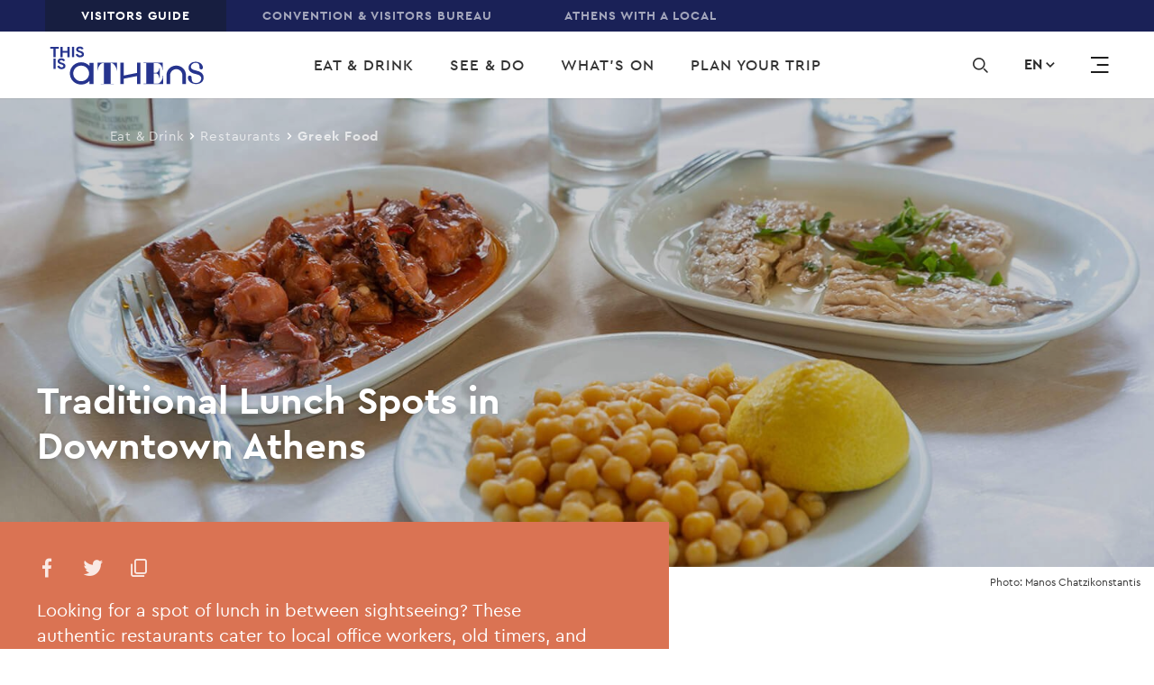

--- FILE ---
content_type: text/html; charset=UTF-8
request_url: https://www.thisisathens.org/restaurants/greek-food/5-traditional-restaurants-lunch
body_size: 33974
content:
<!DOCTYPE html>
<html lang="en" dir="ltr" prefix="content: http://purl.org/rss/1.0/modules/content/  dc: http://purl.org/dc/terms/  foaf: http://xmlns.com/foaf/0.1/  og: http://ogp.me/ns#  rdfs: http://www.w3.org/2000/01/rdf-schema#  schema: http://schema.org/  sioc: http://rdfs.org/sioc/ns#  sioct: http://rdfs.org/sioc/types#  skos: http://www.w3.org/2004/02/skos/core#  xsd: http://www.w3.org/2001/XMLSchema# ">
<head>
  <meta charset="UTF-8">
  <meta http-equiv="X-UA-Compatible" content="IE=edge" />
  <meta name="viewport" content="width=device-width, initial-scale=1, user-scalable=yes, minimum-scale=1">
  <meta charset="utf-8" />
<meta property="og:site_name" content="This is Athens" />
<link rel="canonical" href="https://www.thisisathens.org/restaurants/greek-food/5-traditional-restaurants-lunch" />
<meta name="description" content="Looking for a spot of lunch in between sightseeing? These traditional Greek restaurants are the places the local Athenians go to for the real deal." />
<meta name="keywords" content="Eat &amp; Drink, Restaurants, Greek Food, Traditional Lunch Spots in Downtown Athens, Despina Trivolis, Greek, tavernas, Nikitas, To Triantafyllo tis Nostimias, Ouzeri Lesvos, Epirus, Diporto" />
<meta property="og:title" content="Traditional Lunch Spots in Downtown Athens" />
<meta property="og:image" content="http://www.thisisathens.org/sites/default/files/styles/social_share/public/2019-04/MCH-TraditionalLunchSpots-BannerImageLesvos.jpg?itok=x5dUlQt2" />
<meta name="Generator" content="Drupal 8 (https://www.drupal.org)" />
<meta name="MobileOptimized" content="width" />
<meta name="HandheldFriendly" content="true" />
<meta name="viewport" content="width=device-width, initial-scale=1.0" />
<link rel="alternate" hreflang="en" href="https://www.thisisathens.org/restaurants/greek-food/5-traditional-restaurants-lunch" />
<link rel="alternate" hreflang="fr" href="https://www.thisisathens.org/fr/restaurants/nourritre-grecque/5-restaurants-traditionnels-dejeuner" />
<link rel="alternate" hreflang="de" href="https://www.thisisathens.org/de/restaurants/griechische-kueche/traditionelle-restaurants-mittagessen" />
<link rel="shortcut icon" href="/themes/custom/tia/favicon.ico" type="image/vnd.microsoft.icon" />
<link rel="revision" href="https://www.thisisathens.org/restaurants/greek-food/5-traditional-restaurants-lunch" />
<script src="/sites/default/files/google_tag/primary/google_tag.script.js?slvdxc" defer></script>

    <title>Traditional Greek Restaurants for Lunch | The Official Athens Guide</title>

    <!-- Favicon -->
    <link rel="apple-touch-icon" sizes="180x180" href="/themes/custom/tia/favicon/apple-touch-icon.png" />
    <link rel="icon" type="image/png" sizes="32x32" href="/themes/custom/tia/favicon/favicon-32x32.png" />
    <link rel="icon" type="image/png" sizes="16x16" href="/themes/custom/tia/favicon/favicon-16x16.png" />
    <link rel="manifest" href="/themes/custom/tia/favicon/site.webmanifest" />
    <link rel="mask-icon" href="/themes/custom/tia/favicon/safari-pinned-tab.svg" color="#5bbad5" />
    <meta name="msapplication-TileColor" content="#ffffff" />
    <meta name="theme-color" content="#ffffff" />
    <link rel="stylesheet" media="all" href="/sites/default/files/css/css_0ecv9yAm4honsjXVh9b2onrkOvJZRAzpOoug_gtC8Nc.css" />
<link rel="stylesheet" media="all" href="/sites/default/files/css/css_Md4X6a3NwQFtdSekLdW7SiWAzrTjY-LjpgDMgp7GGZ4.css" />
<link rel="stylesheet" media="all" href="https://api.mapbox.com/mapbox-gl-js/v0.52.0/mapbox-gl.css" />
<link rel="stylesheet" media="all" href="/sites/default/files/css/css_zk9yIL0h7xuZFwMYeLab1uJBHrWQHb7YvgI_AW0PkN0.css" />

    
<!--[if lte IE 8]>
<script src="/sites/default/files/js/js_VtafjXmRvoUgAzqzYTA3Wrjkx9wcWhjP0G4ZnnqRamA.js"></script>
<![endif]-->

  </head>

  <body class="path-node page-node-type-article language-en">
        <a href="#main-content" class="visually-hidden focusable skip-link">
      Skip to main content
    </a>

    <noscript aria-hidden="true"><iframe src="https://www.googletagmanager.com/ns.html?id=GTM-N6WWZZT" height="0" width="0" style="display:none;visibility:hidden"></iframe></noscript>
      <div class="dialog-off-canvas-main-canvas" data-off-canvas-main-canvas>
    <header class="o-header container-fluid pl-0 pr-0 max-width-9999 d-none d-xl-block">
      <div class="m-top-bar row bg-dark-slate-blue-three">
      <div class="col-12">
          <nav role="navigation" aria-labelledby="block-top-menu" id="block-top" class="block block-menu navigation menu--top">
            
  <h2 class="visually-hidden" id="block-top-menu">Top</h2>
  

        
              <ul class="m-menu-navigation white letter-1 p xs all d-flex align-items-center pl-xxl-60 pl-xl-50 pl-lg-40 pl-md-30 pl-0">
              
                                <li class="m-menu-navigation__element">
        <a href="/" class="menu-item is-active" data-drupal-link-system-path="&lt;front&gt;">Visitors Guide</a>
              </li>
          
                  <li class="m-menu-navigation__element">
        <a href="/acvb" class="menu-item">Convention &amp; Visitors Bureau</a>
              </li>
          
                  <li class="m-menu-navigation__element">
        <a href="/withalocal" class="menu-item">Athens with a local</a>
              </li>
        </ul>
  


  </nav>


      </div>
    </div>
  
  <div class="o-header__container row bg-white align-items-center transition-03">
      <div class="o-header__brand col-3">
  <div class="relative ml-xxl-100 ml-xl-55 ml-lg-80 ml-md-70 ml-15">
          <a href="/" title="This is Athens" rel="home" class="logo d-inline-block transition-03 logo-small-new">
        <svg version="1.1" id="Layer_1" xmlns="http://www.w3.org/2000/svg" xmlns:xlink="http://www.w3.org/1999/xlink" x="0px" y="0px" viewBox="0 0 194.375 49.75" style="enable-background:new 0 0 194.375 49.75;" xml:space="preserve">
    <path class="logo-svg" d="M167.433,28.115c-1.131-1.101-2.428-1.959-3.89-2.571c-1.513-0.625-3.096-0.938-4.75-0.938
        s-3.237,0.313-4.749,0.938c-1.463,0.613-2.76,1.47-3.892,2.571c-1.118,1.115-1.99,2.39-2.613,3.829
        c-0.636,1.489-0.953,3.048-0.953,4.674V47.88h4.577V36.617c0-1.014,0.197-1.99,0.592-2.928c0.393-0.888,0.941-1.683,1.64-2.383
        c0.699-0.689,1.507-1.227,2.423-1.615c0.953-0.388,1.945-0.582,2.975-0.582s2.022,0.195,2.975,0.582
        c0.903,0.388,1.71,0.926,2.423,1.615c0.699,0.7,1.246,1.495,1.64,2.383c0.394,0.938,0.592,1.914,0.592,2.928v11.262h4.578V36.617
        c0-1.626-0.318-3.185-0.954-4.674C169.423,30.505,168.552,29.229,167.433,28.115"/>
    <path class="logo-svg" d="M184.938,31.152c-2.813-0.846-7.773-1.384-7.773-5.074c0-2.396,2.615-4.825,5.9-4.991
        c3.64,0.045,4.897,1.596,4.897,5.827c0,0.797,0.281,2.459,2.041,2.459c1.549,0,2.254-1.004,2.217-2.354
        c-0.208-4.393-4.288-7.151-9.155-7.202v-0.002c0,0-0.171,0.001-0.19,0.001v0.004c-5.543,0.182-8.64,3.706-8.64,7.375
        c0,3.343,2.188,6.38,7.696,7.726c3.28,0.808,8.203,1.653,8.203,5.766c0,2.883-2.5,5.766-6.445,5.766
        c-4.18,0-5.586-1.807-5.586-6.573c0-0.884-0.313-2.73-2.266-2.73c-1.718,0-2.5,1.115-2.461,2.614
        c0.234,4.921,4.844,7.996,10.313,7.996c6.211,0,9.453-3.69,9.453-7.804C193.141,35.765,190.915,32.728,184.938,31.152"/>
    <path class="logo-svg" d="M60.098,30.927h0.39c0-1.153,0.15-2.243,0.449-3.268s0.866-2.152,1.699-3.383
        c0.442-0.667,0.911-1.192,1.405-1.577c0.495-0.384,0.978-0.679,1.446-0.884c0.469-0.204,0.924-0.339,1.367-0.403
        c0.443-0.064,0.846-0.096,1.21-0.096v26.12h-3.995v0.442h0.09H80.54h0.027V47.57H80.54v-0.135h-3.88v-26.12
        c0.365,0,0.742,0.032,1.133,0.096c0.391,0.064,0.794,0.205,1.212,0.423c0.416,0.218,0.845,0.526,1.289,0.923
        c0.443,0.398,0.899,0.929,1.367,1.595c0.833,1.23,1.458,2.358,1.876,3.382c0.416,1.026,0.625,2.115,0.625,3.268h0.352V20.971
        H60.098V30.927z"/>
    <path class="logo-svg" d="M141.869,37.393v0.166c0,0.452-0.007,0.925-0.02,1.407c-0.013,0.472-0.082,0.974-0.209,1.493
        c-0.126,0.521-0.332,1.089-0.609,1.687c-0.28,0.599-0.678,1.258-1.189,1.96c-0.559,0.8-1.073,1.421-1.528,1.844
        c-0.447,0.415-0.912,0.719-1.382,0.901c-0.283,0.11-0.592,0.196-0.92,0.256h-5.558V34.354h2.662
        c0.438,0.05,0.839,0.129,1.191,0.235c0.632,0.192,1.202,0.645,1.696,1.348c0.454,0.647,0.807,1.289,1.048,1.911
        c0.236,0.615,0.357,1.289,0.357,2.002v0.167h0.65v-12.09h-0.65v0.167c0,0.738-0.127,1.424-0.376,2.037
        c-0.253,0.623-0.6,1.255-1.03,1.876c-0.274,0.393-0.55,0.702-0.821,0.92c-0.267,0.215-0.569,0.379-0.896,0.486
        c-0.234,0.078-0.484,0.134-0.742,0.169h-3.088V21.601h5.15c0.376,0.057,0.728,0.137,1.047,0.239
        c0.535,0.172,1.045,0.445,1.518,0.812c0.476,0.371,0.948,0.885,1.401,1.529c0.408,0.58,0.73,1.105,0.957,1.562
        c0.226,0.459,0.399,0.905,0.512,1.325c0.112,0.419,0.182,0.857,0.207,1.302c0.026,0.459,0.039,0.969,0.039,1.518v0.167h0.688
        v-9.227h-24.232v0.773h3.452v25.506h-3.452v0.772h24.814V37.393H141.869z"/>
    <polygon class="logo-svg" points="109.701,33.783 92.953,37.143 92.953,20.836 88.648,20.836 88.648,47.868 92.953,47.868
        92.953,41.062 109.701,37.701 109.701,47.868 114.005,47.868 114.005,20.836 109.701,20.836 	"/>
    <polygon  class="logo-svg" points="4.801,14.014 4.801,3.359 0.75,3.359 0.75,1.04 11.587,1.04 11.587,3.359 7.535,3.359
        7.535,14.014 	"/>
    <polygon  class="logo-svg" points="13.531,1.04 16.266,1.04 16.266,6.222 22.363,6.222 22.363,1.04 25.097,1.04
        25.097,14.014 22.363,14.014 22.363,8.542 16.266,8.542 16.266,14.014 13.531,14.014 	"/>
    <polygon  class="logo-svg" points="28.014,14.014 30.748,14.014 30.748,1.04 28.014,1.04 	"/>
    <path  class="logo-svg" d="M38.101,14.304c-0.621,0-1.215-0.079-1.782-0.236s-1.087-0.392-1.56-0.707
        c-0.473-0.314-0.885-0.697-1.236-1.15s-0.628-0.981-0.83-1.585l2.572-0.906c0.189,0.652,0.52,1.193,0.992,1.622
        s1.094,0.643,1.863,0.643c0.284,0,0.557-0.033,0.821-0.099c0.263-0.066,0.499-0.163,0.709-0.29c0.209-0.127,0.374-0.287,0.496-0.48
        c0.122-0.193,0.182-0.417,0.182-0.67c0-0.242-0.048-0.459-0.142-0.652c-0.095-0.193-0.253-0.375-0.476-0.544
        c-0.223-0.169-0.513-0.332-0.871-0.489c-0.358-0.157-0.8-0.32-1.327-0.49l-0.891-0.29c-0.392-0.121-0.787-0.284-1.185-0.489
        c-0.398-0.206-0.759-0.453-1.083-0.743s-0.591-0.631-0.8-1.023c-0.209-0.393-0.314-0.837-0.314-1.332
        c0-0.507,0.112-0.981,0.334-1.423c0.223-0.441,0.54-0.827,0.952-1.16c0.412-0.332,0.904-0.592,1.478-0.779
        c0.575-0.188,1.213-0.282,1.915-0.282c0.729,0,1.361,0.088,1.894,0.263c0.534,0.175,0.986,0.399,1.357,0.671
        s0.672,0.571,0.901,0.897s0.398,0.635,0.507,0.925l-2.411,0.906c-0.135-0.363-0.381-0.688-0.739-0.979
        c-0.358-0.29-0.848-0.434-1.468-0.434c-0.594,0-1.087,0.124-1.478,0.371c-0.392,0.248-0.588,0.571-0.588,0.97
        c0,0.387,0.189,0.715,0.567,0.988c0.378,0.272,0.979,0.534,1.803,0.788l0.912,0.272c0.581,0.181,1.11,0.389,1.59,0.625
        C41.243,7.246,41.656,7.527,42,7.854c0.344,0.326,0.608,0.697,0.79,1.114s0.273,0.897,0.273,1.441c0,0.676-0.152,1.259-0.456,1.749
        c-0.304,0.489-0.692,0.891-1.164,1.205c-0.473,0.314-1.006,0.55-1.601,0.707C39.248,14.225,38.668,14.304,38.101,14.304"/>
    <polygon  class="logo-svg" points="4.827,28.781 7.562,28.781 7.562,15.807 4.827,15.807 	"/>
    <path  class="logo-svg" d="M14.914,29.071c-0.621,0-1.215-0.079-1.782-0.236c-0.567-0.157-1.087-0.392-1.56-0.707
        c-0.473-0.314-0.885-0.697-1.236-1.15s-0.628-0.981-0.83-1.585l2.572-0.906c0.189,0.652,0.52,1.193,0.992,1.622
        c0.473,0.429,1.094,0.643,1.863,0.643c0.284,0,0.557-0.033,0.821-0.099c0.263-0.066,0.499-0.163,0.709-0.29
        c0.209-0.127,0.374-0.287,0.496-0.48c0.122-0.193,0.182-0.417,0.182-0.67c0-0.242-0.048-0.459-0.142-0.652
        c-0.095-0.193-0.253-0.375-0.476-0.544s-0.513-0.332-0.871-0.489s-0.8-0.32-1.327-0.49l-0.891-0.29
        c-0.392-0.121-0.787-0.284-1.185-0.489c-0.398-0.206-0.759-0.453-1.083-0.743s-0.591-0.631-0.8-1.023
        c-0.209-0.393-0.314-0.837-0.314-1.332c0-0.507,0.112-0.981,0.334-1.423c0.223-0.441,0.54-0.827,0.952-1.16
        c0.412-0.332,0.904-0.592,1.478-0.779c0.574-0.187,1.212-0.281,1.914-0.281c0.729,0,1.361,0.088,1.894,0.263
        c0.534,0.175,0.986,0.399,1.357,0.671c0.371,0.272,0.672,0.571,0.901,0.897c0.229,0.326,0.398,0.635,0.507,0.925l-2.411,0.906
        c-0.135-0.363-0.381-0.688-0.739-0.979c-0.358-0.29-0.848-0.434-1.468-0.434c-0.594,0-1.087,0.124-1.478,0.371
        c-0.392,0.248-0.588,0.571-0.588,0.97c0,0.387,0.189,0.715,0.567,0.988c0.378,0.272,0.979,0.534,1.803,0.788l0.912,0.272
        c0.581,0.181,1.11,0.389,1.59,0.625c0.479,0.236,0.892,0.517,1.236,0.843s0.608,0.697,0.79,1.114
        c0.182,0.417,0.273,0.897,0.273,1.441c0,0.676-0.152,1.259-0.456,1.749c-0.304,0.489-0.692,0.891-1.164,1.205
        c-0.473,0.314-1.006,0.55-1.601,0.707C16.062,28.992,15.482,29.071,14.914,29.071"/>
    <path  class="logo-svg" d="M39.551,44.203c-5.488,0-9.937-4.378-9.937-9.778s4.449-9.778,9.937-9.778
        s9.937,4.378,9.937,9.778S45.038,44.203,39.551,44.203L39.551,44.203z M49.868,21.07v3.752c-2.589-2.693-6.253-4.376-10.317-4.376
        c-7.846,0-14.206,6.258-14.206,13.979s6.36,13.979,14.206,13.979c4.065,0,7.728-1.682,10.317-4.375v3.795h5.084V21.07H49.868z"/>
</svg>

      </a>

      <a href="/" title="This is Athens" rel="home" class="logo d-inline-block absolute transition-03 logo-big-new">
        <svg width="270px" height="110px" viewBox="0 0 264 110" version="1.1" xmlns="http://www.w3.org/2000/svg" xmlns:xlink="http://www.w3.org/1999/xlink">
    <defs>
        <polygon id="path-1" points="0 109.075064 263.424371 109.075064 263.424371 0 0 0"></polygon>
    </defs>
    <g id="Visitor" stroke="none" stroke-width="1" fill="none" fill-rule="evenodd">
        <g id="Homepage-V3" transform="translate(-100.000000, -255.000000)">
            <g id="HEADER" transform="translate(0.000000, 187.000000)">
                <g id="NAV-2" transform="translate(0.000000, 68.000000)">
                    <g id="Group-4" transform="translate(100.000000, 0.000000)">
                        <g id="LOGO-/-white-Copy" transform="translate(0.000000, 0.000000)">
                            <g id="Group-42" transform="translate(0.000000, 0.746667)">
                                <path d="M227.501006,37.8883862 C225.955722,36.364509 224.185423,35.1767186 222.191811,34.3292693 C220.124898,33.4622504 217.965934,33.0291664 215.709803,33.0291664 C213.451967,33.0291664 211.290446,33.4622504 209.22609,34.3292693 C207.229922,35.1767186 205.459622,36.364509 203.914338,37.8883862 C202.386954,39.4309822 201.198799,41.1982033 200.349021,43.1909003 C199.480492,45.2516656 199.045801,47.4111298 199.045801,49.6616352 L199.045801,65.2552129 L205.294269,65.2552129 L205.294269,49.6616352 C205.294269,48.25943 205.561902,46.9057233 206.10143,45.607322 C206.639254,44.3778399 207.385047,43.2776873 208.341367,42.3068644 C209.294277,41.3539093 210.396346,40.6094132 211.646722,40.0716743 C212.94909,39.5347862 214.301746,39.2667676 215.709803,39.2667676 C217.111894,39.2667676 218.467959,39.5347862 219.768622,40.0716743 C221.000247,40.6094132 222.10402,41.3539093 223.076535,42.3068644 C224.030298,43.2776873 224.776091,44.3778399 225.315619,45.607322 C225.851738,46.9057233 226.12278,48.25943 226.12278,49.6616352 L226.12278,65.2552129 L232.371248,65.2552129 L232.371248,49.6616352 C232.371248,47.4111298 231.936557,45.2516656 231.06888,43.1909003 C230.217398,41.1982033 229.027538,39.4309822 227.501006,37.8883862" id="Fill-1" fill="#FFFFFE"></path>
                                <path d="M251.392213,42.0944915 C247.553296,40.9245691 240.784051,40.1800729 240.784051,35.0698515 C240.784051,31.751526 244.351073,28.3881052 248.83606,28.1583749 C253.803468,28.221338 255.520071,30.3680394 255.520071,36.2278621 C255.520071,37.331418 255.903622,39.6312729 258.30465,39.6312729 C260.419293,39.6312729 261.380727,38.2401287 261.330439,36.3716562 C261.046612,30.289761 255.479159,26.4694323 248.83606,26.3988115 L248.83606,26.3971098 L248.576098,26.3971098 L248.576098,26.4030658 C241.012477,26.6549182 236.782338,31.5345585 236.782338,36.6150001 C236.782338,41.242788 239.76892,45.4485529 247.286515,47.3110695 C251.766388,48.4299408 258.484492,49.5981616 258.484492,55.2954714 C258.484492,59.2859706 255.070891,63.2790224 249.687543,63.2790224 C243.982864,63.2790224 242.062553,60.7766646 242.062553,54.1766001 C242.062553,52.952223 241.635533,50.398814 238.970282,50.398814 C236.624656,50.398814 235.558385,51.94141 235.611229,54.0174906 C235.930855,60.8311191 242.22194,65.0879353 249.687543,65.0879353 C258.164867,65.0879353 262.59019,59.9794156 262.59019,54.2821058 C262.59019,48.4818429 259.549059,44.2777796 251.392213,42.0944915" id="Fill-3" fill="#FFFFFE"></path>
                                <path d="M81.0025976,41.7833347 L81.53275,41.7833347 C81.53275,40.187135 81.7381628,38.679424 82.1464312,37.2593508 C82.5546997,35.8401285 83.3286199,34.2788138 84.4673395,32.5754066 C85.0707927,31.6530823 85.7083393,30.9256032 86.384241,30.3921186 C87.060995,29.8603356 87.71985,29.4527772 88.358249,29.1677415 C88.9983526,28.8844076 89.6188525,28.6989217 90.2240104,28.610433 C90.8291682,28.5210935 91.380629,28.4768491 91.8749833,28.4768491 L91.8749833,64.6423437 L86.4225961,64.6423437 L86.4225961,65.2549576 L86.5461847,65.2549576 L108.900376,65.2549576 L108.939583,65.2549576 L108.939583,64.8303821 L108.900376,64.8303821 L108.900376,64.6423437 L103.607375,64.6423437 L103.607375,28.4768491 C104.104286,28.4768491 104.620801,28.5210935 105.152658,28.610433 C105.687073,28.6989217 106.235976,28.8937669 106.807041,29.1958197 C107.372991,29.4978724 107.959398,29.9232987 108.567113,30.4738004 C109.169714,31.0234513 109.79277,31.7602897 110.431169,32.6826141 C111.569889,34.3851704 112.421372,35.9456342 112.991584,37.3648566 C113.559239,38.7849297 113.843919,40.2926407 113.843919,41.8905421 L114.323783,41.8905421 L114.323783,27.9969682 L81.0025976,27.9969682 L81.0025976,41.7833347 Z" id="Fill-5" fill="#FFFFFE"></path>
                                <path d="M192.60854,50.7354964 L192.60854,50.9652267 C192.60854,51.5914543 192.599165,52.2466109 192.58297,52.9153811 C192.565924,53.5671343 192.46961,54.2631318 192.299143,54.9821023 C192.126971,55.7044763 191.845701,56.4898133 191.465559,57.317693 C191.083713,58.1472744 190.539923,59.0585377 189.844418,60.0302115 C189.079873,61.1397234 188.378402,61.9990847 187.759606,62.5844713 C187.149334,63.1587969 186.514345,63.5808198 185.874241,63.8326722 C185.487281,63.9832732 185.065375,64.1032434 184.616195,64.186627 L177.030413,64.186627 L177.030413,46.5280298 L180.66477,46.5280298 C181.261404,46.596098 181.809455,46.705858 182.290172,46.8539064 C183.152735,47.1193724 183.930065,47.7464509 184.605114,48.7206772 C185.223057,49.6149234 185.705479,50.5057662 186.033628,51.3651274 C186.356663,52.2176819 186.521164,53.1502164 186.521164,54.1380564 L186.521164,54.3694884 L187.408444,54.3694884 L187.408444,37.6289612 L186.521164,37.6289612 L186.521164,37.861244 C186.521164,38.8831181 186.348992,39.8318189 186.009763,40.6818208 C185.662862,41.5445854 185.189816,42.4184112 184.60341,43.2777724 C184.226678,43.8223181 183.852503,44.2502971 183.480884,44.5514989 C183.116937,44.8501482 182.70526,45.076475 182.258636,45.2245234 C181.93901,45.3317309 181.598076,45.411711 181.24521,45.4593588 L177.030413,45.4593588 L177.030413,28.8694326 L184.060472,28.8694326 C184.573578,28.947711 185.054295,29.0600236 185.489838,29.2012651 C186.219437,29.4378022 186.916647,29.8181333 187.562717,30.3252416 C188.212196,30.8383057 188.855709,31.5513203 189.475357,32.4438648 C190.031932,33.2436664 190.470884,33.973698 190.779429,34.6050307 C191.087122,35.2423194 191.322367,35.8591876 191.479196,36.44032 C191.632617,37.0197507 191.729783,37.6272595 191.763024,38.2441278 C191.79797,38.8797147 191.815869,39.5850716 191.815869,40.3440322 L191.815869,40.576315 L192.755142,40.576315 L192.755142,27.7990598 L159.680281,27.7990598 L159.680281,28.8694326 L164.392841,28.8694326 L164.392841,64.186627 L159.680281,64.186627 L159.680281,65.255298 L193.549518,65.255298 L193.549518,50.7354964 L192.60854,50.7354964 Z" id="Fill-7" fill="#FFFFFE"></path>
                                <polygon id="Fill-9" fill="#FFFFFE" points="148.703314 45.7371622 125.843688 50.3913265 125.843688 27.8122481 119.968543 27.8122481 119.968543 65.2404081 125.843688 65.2404081 125.843688 55.8180651 148.703314 51.1639008 148.703314 65.2404081 154.577607 65.2404081 154.577607 27.8122481 148.703314 27.8122481"></polygon>
                                <polygon id="Fill-11" fill="#FFFFFE" points="5.52935307 18.3653155 5.52935307 3.61238028 0.00025570051 3.61238028 0.00025570051 0.40126214 14.7916779 0.40126214 14.7916779 3.61238028 9.26172819 3.61238028 9.26172819 18.3653155"></polygon>
                                <polygon id="Fill-13" fill="#FFFFFE" points="17.4453378 0.401006884 21.1777129 0.401006884 21.1777129 7.57709867 29.4999122 7.57709867 29.4999122 0.401006884 33.231435 0.401006884 33.231435 18.3650602 29.4999122 18.3650602 29.4999122 10.7882168 21.1777129 10.7882168 21.1777129 18.3650602 17.4453378 18.3650602"></polygon>
                                <mask id="mask-2" fill="white">
                                    <use xlink:href="#path-1"></use>
                                </mask>
                                <g id="Clip-16"></g>
                                <polygon id="Fill-15" fill="#FFFFFE" mask="url(#mask-2)" points="37.2120953 18.364805 40.9444704 18.364805 40.9444704 0.400751628 37.2120953 0.400751628"></polygon>
                                <path d="M50.9794369,18.7670881 C50.1322159,18.7670881 49.3216453,18.658179 48.5468728,18.4403607 C47.7729525,18.2233932 47.0629575,17.8975167 46.4177398,17.4627309 C45.7733746,17.0270943 45.2108334,16.4953114 44.7318211,15.8690838 C44.2519565,15.2420053 43.8743721,14.510272 43.5982155,13.6730329 L47.1089836,12.418876 C47.3672411,13.3224816 47.8181263,14.071232 48.4641963,14.6651272 C49.1085615,15.2581715 49.9566349,15.5551191 51.007564,15.5551191 C51.3936718,15.5551191 51.7686992,15.5091731 52.1275322,15.4164301 C52.4863653,15.3253889 52.8094003,15.1909542 53.0940802,15.0156785 C53.3796124,14.8404029 53.6054812,14.6183303 53.7708342,14.3511625 C53.9378919,14.0839948 54.0205683,13.7742844 54.0205683,13.4220314 C54.0205683,13.0884971 53.9557909,12.7872953 53.8279406,12.5192767 C53.6983857,12.2521089 53.4818926,12.0011073 53.1784613,11.766272 C52.8741777,11.5322875 52.4769896,11.3059607 51.989454,11.0889932 C51.5002137,10.8720258 50.8967604,10.645699 50.1790943,10.4117145 L48.9619599,10.010112 C48.4275458,9.84334487 47.8880178,9.6178689 47.344228,9.33368409 C46.7995859,9.04864843 46.3077886,8.70575479 45.8654267,8.30415231 C45.4230649,7.90254983 45.0591178,7.43032657 44.7735856,6.88663169 C44.487201,6.34293681 44.344861,5.72862115 44.344861,5.04283386 C44.344861,4.34002952 44.497429,3.68402208 44.8008603,3.07396068 C45.1042915,2.46219758 45.5372777,1.92786208 46.0998189,1.46755076 C46.6615077,1.00723944 47.3357047,0.648179597 48.1181482,0.388669519 C48.9014441,0.130010295 49.7725305,-0.000170170543 50.7314074,-0.000170170543 C51.7269348,-0.000170170543 52.5877932,0.121501767 53.3165396,0.363143938 C54.0435814,0.605636961 54.6615243,0.916198202 55.1678113,1.29142425 C55.675803,1.66750115 56.0849238,2.08186642 56.3977308,2.53366921 C56.7113901,2.985472 56.9423728,3.41174921 57.0898268,3.81335169 L53.7998136,5.06835944 C53.6148569,4.56635634 53.2781845,4.11455355 52.7906489,3.71380192 C52.3031133,3.31134859 51.6340303,3.11054735 50.7859569,3.11054735 C49.9753863,3.11054735 49.3028939,3.2824196 48.7684799,3.62531324 C48.2323611,3.96820688 47.9664326,4.41490456 47.9664326,4.96710797 C47.9664326,5.50314518 48.2246901,5.95920223 48.7403528,6.33527913 C49.2568678,6.71050518 50.0759618,7.07467014 51.2010441,7.42692316 L52.4454532,7.80214921 C53.2372725,8.05315076 53.9609049,8.34244068 54.6154982,8.66831727 C55.2692392,8.99419386 55.8317803,9.38303355 56.3014169,9.83483634 C56.7710535,10.2857883 57.1315912,10.8005542 57.3804731,11.3774323 C57.6285026,11.9551613 57.7529435,12.6196773 57.7529435,13.3726819 C57.7529435,14.3094708 57.5458261,15.1160791 57.1315912,15.7933579 C56.7165041,16.4706367 56.1863517,17.0270943 55.5419864,17.4627309 C54.8967688,17.8975167 54.16717,18.2233932 53.3565994,18.4403607 C52.5460287,18.658179 51.7542095,18.7670881 50.9794369,18.7670881" id="Fill-17" fill="#FFFFFE" mask="url(#mask-2)"></path>
                                <polygon id="Fill-18" fill="#FFFFFE" mask="url(#mask-2)" points="5.56404311 38.8107957 9.29727056 38.8107957 9.29727056 20.8467423 5.56404311 20.8467423"></polygon>
                                <path d="M19.33147,39.2129087 C18.484249,39.2129087 17.6736784,39.1031487 16.8989058,38.8861812 C16.1249856,38.6692138 15.4158428,38.3433372 14.7697729,37.9077006 C14.1262599,37.4729149 13.5628665,36.9411319 13.0838542,36.3149043 C12.6039896,35.6878259 12.2264051,34.9560925 11.9502486,34.1188535 L15.4610166,32.8646966 C15.7192741,33.7674513 16.1701593,34.5170525 16.8162293,35.1109477 C17.4614469,35.7039921 18.3095203,36.0009397 19.3595971,36.0009397 C19.7457048,36.0009397 20.1207322,35.9549936 20.4795653,35.8622507 C20.8383983,35.7703586 21.160581,35.6367747 21.4469656,35.461499 C21.7316455,35.2853725 21.9583666,35.0641508 22.1237196,34.7961322 C22.2899249,34.5289645 22.3734537,34.2201049 22.3734537,33.8678519 C22.3734537,33.5334668 22.3078239,33.2331158 22.1799737,32.9650972 C22.0504188,32.6979294 21.8339257,32.4469279 21.5304944,32.2120925 C21.2262108,31.978108 20.8290227,31.7517812 20.341487,31.5339629 C19.8522467,31.3178463 19.2496458,31.0915195 18.5311274,30.857535 L17.313993,30.4559325 C16.7795789,30.2891654 16.2400508,30.0628386 15.6962611,29.7786538 C15.1524713,29.494469 14.6598217,29.1507245 14.2174598,28.7499728 C13.7742456,28.3483704 13.4111508,27.8761471 13.1256186,27.3324522 C12.8400864,26.7887573 12.6968941,26.1744417 12.6968941,25.4886544 C12.6968941,24.78585 12.8494621,24.1289918 13.1537457,23.5189304 C13.4571769,22.9080181 13.8893108,22.3736826 14.4518519,21.9133713 C15.014393,21.45306 15.6877377,21.0940001 16.4701813,20.83449 C17.2534772,20.5758308 18.1245636,20.4456504 19.0834405,20.4456504 C20.0789678,20.4456504 20.9398262,20.5673223 21.6685727,20.8089645 C22.3964668,21.0514575 23.0135573,21.3620187 23.5198444,21.7372448 C24.027836,22.1133217 24.4369569,22.5276869 24.7506161,22.9794897 C25.0634231,23.4312925 25.2944059,23.8575697 25.4418599,24.2591722 L22.1518466,25.5133291 C21.9668899,25.011326 21.6302176,24.5603741 21.1426819,24.1596224 C20.6551463,23.7571691 19.9860633,23.5563679 19.1379899,23.5563679 C18.3274193,23.5563679 17.654927,23.7282401 17.1205129,24.0711338 C16.5852465,24.4131766 16.3184656,24.8607251 16.3184656,25.4129285 C16.3184656,25.9489657 16.5767232,26.4041719 17.0923859,26.7802488 C17.6089009,27.1563257 18.4279949,27.5204907 19.5539294,27.8718928 L20.7983386,28.2479697 C21.5893055,28.4989713 22.3129379,28.7882612 22.9675313,29.1141378 C23.6212722,29.4400144 24.1838133,29.8288541 24.65345,30.2806569 C25.1239389,30.7316088 25.4844766,31.2463747 25.7325061,31.8232528 C25.9805356,32.400131 26.1049765,33.0646469 26.1049765,33.8185024 C26.1049765,34.7552913 25.8987114,35.5610488 25.4844766,36.2391784 C25.0676848,36.9164572 24.5383847,37.4729149 23.8948718,37.9077006 C23.2488018,38.3433372 22.5200554,38.6692138 21.7094847,38.8861812 C20.8989141,39.1031487 20.1062425,39.2129087 19.33147,39.2129087" id="Fill-19" fill="#FFFFFE" mask="url(#mask-2)"></path>
                                <path d="M52.9571099,60.1659225 C45.4659373,60.1659225 39.3939025,54.1044478 39.3939025,46.6263033 C39.3939025,39.1498605 45.4659373,33.0883857 52.9571099,33.0883857 C60.4465779,33.0883857 66.5186127,39.1498605 66.5186127,46.6263033 C66.5186127,54.1044478 60.4465779,60.1659225 52.9571099,60.1659225 L52.9571099,60.1659225 Z M67.038537,28.1355721 L67.038537,33.3308788 C63.5039036,29.603293 58.505811,27.2711057 52.9571099,27.2711057 C42.2492249,27.2711057 33.5664879,35.9361898 33.5664879,46.6263033 C33.5664879,57.3155659 42.2492249,65.9806499 52.9571099,65.9806499 C58.505811,65.9806499 63.5039036,63.651866 67.038537,59.9234295 L67.038537,65.1791467 L73.9765442,65.1791467 L73.9765442,28.1355721 L67.038537,28.1355721 Z" id="Fill-20" fill="#FFFFFE" mask="url(#mask-2)"></path>
                                <path d="M188.88878,90.5797378 C189.504166,90.5797378 190.080344,90.4682761 190.616463,90.2479052 C191.150877,90.0266835 191.619661,89.7195257 192.020259,89.32473 C192.420004,88.9324869 192.734515,88.4560094 192.962941,87.8969992 C193.18881,87.3371381 193.304728,86.7177173 193.304728,86.0421403 C193.304728,85.3665632 193.18881,84.7479933 192.962941,84.1889831 C192.734515,83.6308237 192.420004,83.1534953 192.020259,82.7612522 C191.619661,82.3681583 191.150877,82.0584479 190.616463,81.838077 C190.080344,81.6177062 189.504166,81.5062445 188.88878,81.5062445 C188.273394,81.5062445 187.69892,81.6177062 187.162801,81.838077 C186.626683,82.0584479 186.157898,82.3681583 185.758153,82.7612522 C185.358408,83.1534953 185.043896,83.6308237 184.816323,84.1889831 C184.587897,84.7479933 184.474537,85.3665632 184.474537,86.0421403 C184.474537,86.7177173 184.587897,87.3371381 184.816323,87.8969992 C185.043896,88.4560094 185.358408,88.9324869 185.758153,89.32473 C186.157898,89.7195257 186.626683,90.0266835 187.162801,90.2479052 C187.69892,90.4682761 188.273394,90.5797378 188.88878,90.5797378 M188.88878,92.9400032 C187.903481,92.9400032 186.988925,92.7604733 186.145966,92.4056677 C185.303006,92.0500113 184.572555,91.5590693 183.957169,90.9387976 C183.339226,90.3176752 182.857657,89.5867927 182.507347,88.7444485 C182.155333,87.9029552 181.980604,87.002753 181.980604,86.0421403 C181.980604,85.0840801 182.155333,84.1821762 182.507347,83.3415338 C182.857657,82.5000404 183.339226,81.769158 183.957169,81.1463338 C184.572555,80.526913 185.303006,80.0376727 186.145966,79.6820162 C186.988925,79.325509 187.903481,79.145979 188.88878,79.145979 C189.874079,79.145979 190.788635,79.325509 191.632446,79.6820162 C192.475406,80.0376727 193.2033,80.526913 193.82039,81.1463338 C194.436629,81.769158 194.920755,82.5000404 195.270212,83.3415338 C195.621374,84.1821762 195.796103,85.0840801 195.796103,86.0421403 C195.796103,87.002753 195.621374,87.9029552 195.270212,88.7444485 C194.920755,89.5867927 194.436629,90.3176752 193.82039,90.9387976 C193.2033,91.5590693 192.475406,92.0500113 191.632446,92.4056677 C190.788635,92.7604733 189.874079,92.9400032 188.88878,92.9400032" id="Fill-21" fill="#FFFFFE" mask="url(#mask-2)"></path>
                                <polygon id="Fill-22" fill="#FFFFFE" mask="url(#mask-2)" points="197.81162 79.442246 206.197744 79.442246 206.197744 81.8016605 200.305552 81.8016605 200.305552 85.0102261 205.607928 85.0102261 205.607928 87.3704915 200.305552 87.3704915 200.305552 92.6440767 197.81162 92.6440767"></polygon>
                                <polygon id="Fill-23" fill="#FFFFFE" mask="url(#mask-2)" points="208.118737 79.442246 216.504009 79.442246 216.504009 81.8016605 210.612669 81.8016605 210.612669 85.0102261 215.914193 85.0102261 215.914193 87.3704915 210.612669 87.3704915 210.612669 92.6440767 208.118737 92.6440767"></polygon>
                                <polygon id="Fill-24" fill="#FFFFFE" mask="url(#mask-2)" points="218.425342 92.6442468 220.920127 92.6442468 220.920127 79.4424161 218.425342 79.4424161"></polygon>
                                <path d="M234.957318,90.5249429 C234.305282,91.3102799 233.535623,91.9092802 232.649195,92.3219438 C231.761914,92.7337565 230.771501,92.9405137 229.674545,92.9405137 C228.689246,92.9405137 227.775543,92.7609838 226.932584,92.4053274 C226.088772,92.0496709 225.359173,91.5629832 224.743787,90.9469658 C224.127549,90.3326502 223.641718,89.6043202 223.28459,88.7628269 C222.926609,87.9221844 222.748471,87.0151754 222.748471,86.0417999 C222.748471,85.070977 222.926609,84.1648189 223.28459,83.3233255 C223.641718,82.4809813 224.127549,81.7526514 224.743787,81.1374849 C225.359173,80.5240201 226.088772,80.0381832 226.932584,79.6825268 C227.775543,79.3260195 228.689246,79.1456387 229.674545,79.1456387 C230.735703,79.1456387 231.668157,79.3319754 232.473614,79.6995438 C233.280775,80.0688139 233.998441,80.6031494 234.624907,81.3034012 L232.871654,83.0000015 C232.477023,82.5456461 232.024433,82.1814812 231.513884,81.91091 C231.000779,81.6420406 230.394769,81.5059041 229.693297,81.5059041 C229.076206,81.5059041 228.499175,81.6148133 227.956238,81.8283773 C227.41671,82.0453447 226.943664,82.3508009 226.544771,82.7421931 C226.145026,83.1361379 225.826253,83.6134663 225.593565,84.1716257 C225.359173,84.7306359 225.240699,85.3543109 225.240699,86.0417999 C225.240699,86.7318415 225.359173,87.3555165 225.593565,87.9153776 C225.826253,88.4743878 226.145026,88.9500145 226.544771,89.3439593 C226.943664,89.7370533 227.41671,90.0408077 227.956238,90.2577751 C228.499175,90.4730409 229.076206,90.5793975 229.693297,90.5793975 C230.433124,90.5793975 231.090274,90.4287965 231.661338,90.1267438 C232.23496,89.8263928 232.742952,89.3992647 233.184461,88.8445088 L234.957318,90.5249429 Z" id="Fill-25" fill="#FFFFFE" mask="url(#mask-2)"></path>
                                <polygon id="Fill-26" fill="#FFFFFE" mask="url(#mask-2)" points="236.954254 92.6442468 239.448186 92.6442468 239.448186 79.4424161 236.954254 79.4424161"></polygon>
                                <path d="M249.124831,87.2046603 L247.944347,83.9042027 L247.46363,82.3003453 L247.316176,82.3003453 L246.835459,83.9042027 L245.65327,87.2046603 L249.124831,87.2046603 Z M245.967782,79.442331 L248.812024,79.442331 L253.78199,92.6441617 L251.028095,92.6441617 L249.937106,89.4926033 L244.841847,89.4926033 L243.750006,92.6441617 L240.998669,92.6441617 L245.967782,79.442331 Z" id="Fill-27" fill="#FFFFFE" mask="url(#mask-2)"></path>
                                <polygon id="Fill-28" fill="#FFFFFE" mask="url(#mask-2)" points="255.33341 79.442246 257.825637 79.442246 257.825637 90.2846621 263.423774 90.2846621 263.423774 92.6440767 255.33341 92.6440767"></polygon>
                                <polygon id="Fill-29" fill="#FFFFFE" mask="url(#mask-2)" points="122.385765 95.5768809 125.082553 95.5768809 127.815991 103.524696 128.297561 105.221296 128.44331 105.221296 128.963234 103.524696 131.807476 95.5768809 134.503412 95.5768809 129.682605 108.778712 127.05997 108.778712"></polygon>
                                <polygon id="Fill-30" fill="#FFFFFE" mask="url(#mask-2)" points="136.098301 108.778967 138.593086 108.778967 138.593086 95.5771361 136.098301 95.5771361"></polygon>
                                <path d="M145.356365,109.075064 C144.788709,109.075064 144.248329,108.995934 143.730962,108.835123 C143.21189,108.674312 142.740548,108.436073 142.307562,108.115302 C141.877133,107.796232 141.502958,107.405691 141.18248,106.94623 C140.86115,106.483366 140.609711,105.946478 140.423902,105.331312 L142.771232,104.410689 C142.942552,105.072652 143.243426,105.624005 143.673855,106.060492 C144.105137,106.496129 144.672792,106.715649 145.374264,106.715649 C145.633373,106.715649 145.880551,106.681615 146.123466,106.612696 C146.362972,106.543777 146.579465,106.44678 146.767831,106.31745 C146.960459,106.18812 147.111322,106.024757 147.222126,105.829911 C147.332077,105.632513 147.389184,105.404485 147.389184,105.147527 C147.389184,104.901631 147.344862,104.679558 147.258776,104.482161 C147.17269,104.287315 147.027794,104.10268 146.824938,103.930808 C146.62123,103.758936 146.357858,103.592169 146.029709,103.431358 C145.703265,103.273099 145.300963,103.105481 144.821098,102.932758 L144.007118,102.639214 C143.649137,102.516691 143.290304,102.350775 142.92721,102.139763 C142.563263,101.932155 142.233409,101.680303 141.938501,101.385057 C141.642741,101.091513 141.399825,100.742663 141.208902,100.342762 C141.017979,99.9437122 140.92337,99.4936112 140.92337,98.9890555 C140.92337,98.4708862 141.024798,97.9884527 141.227654,97.5400533 C141.431362,97.091654 141.719451,96.6968583 142.097035,96.3607715 C142.47121,96.0212812 142.921243,95.7575169 143.443725,95.5669259 C143.967911,95.375484 144.550056,95.2810394 145.190159,95.2810394 C145.854128,95.2810394 146.431159,95.3703789 146.916138,95.5499088 C147.402821,95.7268862 147.816203,95.9540639 148.15458,96.2314419 C148.492957,96.507969 148.767409,96.8125743 148.975379,97.143556 C149.185906,97.4753885 149.340178,97.7876515 149.439049,98.0837482 L147.240025,99.0077743 C147.117289,98.6368025 146.892272,98.3058208 146.564976,98.009724 C146.239384,97.715329 145.793612,97.5672806 145.22681,97.5672806 C144.683872,97.5672806 144.236396,97.6957594 143.877563,97.9467609 C143.520435,98.1986133 143.341445,98.5278933 143.341445,98.9320484 C143.341445,99.3259932 143.515321,99.6595274 143.861369,99.9369054 C144.204008,100.213433 144.753764,100.482302 145.503818,100.73926 L146.335697,101.015787 C146.864145,101.200422 147.347419,101.413135 147.784667,101.653926 C148.221915,101.891314 148.598647,102.177201 148.913159,102.510735 C149.225113,102.842567 149.466324,103.220346 149.633382,103.644071 C149.799587,104.067795 149.882264,104.556185 149.882264,105.109239 C149.882264,105.797579 149.744185,106.391474 149.466324,106.890925 C149.189315,107.386121 148.835596,107.796232 148.404315,108.115302 C147.973885,108.436073 147.48635,108.674312 146.944265,108.835123 C146.403884,108.995934 145.873732,109.075064 145.356365,109.075064" id="Fill-31" fill="#FFFFFE" mask="url(#mask-2)"></path>
                                <polygon id="Fill-32" fill="#FFFFFE" mask="url(#mask-2)" points="151.948324 108.778967 154.440551 108.778967 154.440551 95.5771361 151.948324 95.5771361"></polygon>
                                <polygon id="Fill-33" fill="#FFFFFE" mask="url(#mask-2)" points="159.944334 108.778371 159.944334 97.9359551 156.252019 97.9359551 156.252019 95.5765405 166.133991 95.5765405 166.133991 97.9359551 162.439971 97.9359551 162.439971 108.778371"></polygon>
                                <path d="M173.674855,106.715224 C174.291946,106.715224 174.86642,106.60206 175.400834,106.381689 C175.937805,106.162169 176.407441,105.854161 176.807186,105.459365 C177.205227,105.067122 177.521443,104.592346 177.749017,104.032485 C177.97659,103.471773 178.089098,102.853203 178.089098,102.176775 C178.089098,101.502049 177.97659,100.883479 177.749017,100.32532 C177.521443,99.7663095 177.205227,99.2881302 176.807186,98.8950363 C176.407441,98.5027932 175.937805,98.1939336 175.400834,97.9735628 C174.86642,97.7531919 174.291946,97.6417302 173.674855,97.6417302 C173.057765,97.6417302 172.483291,97.7531919 171.948024,97.9735628 C171.412758,98.1939336 170.943121,98.5027932 170.545081,98.8950363 C170.143631,99.2881302 169.830824,99.7663095 169.603251,100.32532 C169.374825,100.883479 169.260612,101.502049 169.260612,102.176775 C169.260612,102.853203 169.374825,103.471773 169.603251,104.032485 C169.830824,104.592346 170.143631,105.067122 170.545081,105.459365 C170.943121,105.854161 171.412758,106.162169 171.948024,106.381689 C172.483291,106.60206 173.057765,106.715224 173.674855,106.715224 M173.674855,109.074638 C172.688703,109.074638 171.775,108.895959 170.931189,108.540303 C170.088229,108.184646 169.358631,107.693704 168.743245,107.074283 C168.127006,106.453161 167.643732,105.721428 167.294275,104.879083 C166.943113,104.038441 166.767532,103.136537 166.767532,102.176775 C166.767532,101.218715 166.943113,100.317662 167.294275,99.4753178 C167.643732,98.6346753 168.127006,97.9037929 168.743245,97.2809687 C169.358631,96.6623988 170.088229,96.1723076 170.931189,95.8158003 C171.775,95.4601439 172.688703,95.280614 173.674855,95.280614 C174.660154,95.280614 175.57471,95.4601439 176.418522,95.8158003 C177.261481,96.1723076 177.990227,96.6623988 178.606466,97.2809687 C179.223556,97.9037929 179.70683,98.6346753 180.057992,99.4753178 C180.40745,100.317662 180.583031,101.218715 180.583031,102.176775 C180.583031,103.136537 180.40745,104.038441 180.057992,104.879083 C179.70683,105.721428 179.223556,106.453161 178.606466,107.074283 C177.990227,107.693704 177.261481,108.184646 176.418522,108.540303 C175.57471,108.895959 174.660154,109.074638 173.674855,109.074638" id="Fill-34" fill="#FFFFFE" mask="url(#mask-2)"></path>
                                <path d="M187.464613,101.531999 C188.032268,101.531999 188.498496,101.360127 188.859886,101.016382 C189.223833,100.671787 189.406232,100.235299 189.406232,99.7069199 C189.406232,99.4729354 189.36532,99.2457578 189.286053,99.0253869 C189.205934,98.8041652 189.084902,98.6067674 188.926368,98.435746 C188.765276,98.262172 188.564125,98.123483 188.324619,98.019679 C188.084261,97.915875 187.809809,97.8614204 187.503821,97.8614204 L185.157342,97.8614204 L185.157342,101.531999 L187.464613,101.531999 Z M182.66341,95.5768809 L187.484217,95.5768809 C188.149038,95.5768809 188.752491,95.679834 189.293724,95.8891438 C189.835809,96.1010061 190.302037,96.3877435 190.688144,96.7561627 C191.076809,97.124582 191.375126,97.5653237 191.585653,98.0741336 C191.794475,98.5854961 191.899312,99.1419537 191.899312,99.7435066 C191.899312,100.186801 191.825159,100.599464 191.676001,100.989155 C191.530251,101.376293 191.325691,101.726844 191.067433,102.039958 C190.809176,102.353072 190.506597,102.63045 190.161401,102.869539 C189.818763,103.10948 189.454816,103.297518 189.073822,103.431102 L189.055923,103.560432 L192.600784,108.632365 L192.600784,108.778712 L189.738643,108.778712 L186.32078,103.819091 L185.157342,103.819091 L185.157342,108.778712 L182.66341,108.778712 L182.66341,95.5768809 Z" id="Fill-35" fill="#FFFFFE" mask="url(#mask-2)"></path>
                                <path d="M198.210342,109.075064 C197.644391,109.075064 197.102306,108.995934 196.584939,108.835123 C196.067572,108.674312 195.595378,108.436073 195.163244,108.115302 C194.731963,107.796232 194.357788,107.405691 194.036457,106.94623 C193.716832,106.483366 193.463688,105.946478 193.278731,105.331312 L195.626062,104.410689 C195.796529,105.072652 196.097403,105.624005 196.528685,106.060492 C196.959966,106.496129 197.527622,106.715649 198.228241,106.715649 C198.486498,106.715649 198.736233,106.681615 198.977443,106.612696 C199.217802,106.543777 199.434295,106.44678 199.623513,106.31745 C199.814436,106.18812 199.967004,106.024757 200.076103,105.829911 C200.187759,105.632513 200.243161,105.404485 200.243161,105.147527 C200.243161,104.901631 200.199692,104.679558 200.112754,104.482161 C200.026668,104.287315 199.882623,104.10268 199.678915,103.930808 C199.475207,103.758936 199.211836,103.592169 198.885391,103.431358 C198.558947,103.273099 198.155792,103.105481 197.675076,102.932758 L196.861948,102.639214 C196.503967,102.516691 196.144282,102.350775 195.781187,102.139763 C195.418092,101.932155 195.089943,101.680303 194.794183,101.385057 C194.497571,101.091513 194.254655,100.742663 194.06288,100.342762 C193.871957,99.9437122 193.7782,99.4936112 193.7782,98.9890555 C193.7782,98.4708862 193.878775,97.9884527 194.081631,97.5400533 C194.286191,97.091654 194.574281,96.6968583 194.95016,96.3607715 C195.326892,96.0212812 195.775221,95.7575169 196.298554,95.5669259 C196.82274,95.375484 197.404885,95.2810394 198.044989,95.2810394 C198.708106,95.2810394 199.285136,95.3703789 199.770967,95.5499088 C200.256798,95.7268862 200.671885,95.9540639 201.00941,96.2314419 C201.346935,96.507969 201.622239,96.8125743 201.831913,97.143556 C202.040736,97.4753885 202.194156,97.7876515 202.293027,98.0837482 L200.095707,99.0077743 C199.971266,98.6368025 199.747102,98.3058208 199.420658,98.009724 C199.094213,97.715329 198.649294,97.5672806 198.081639,97.5672806 C197.539554,97.5672806 197.091226,97.6957594 196.732393,97.9467609 C196.374412,98.1986133 196.197127,98.5278933 196.197127,98.9320484 C196.197127,99.3259932 196.369298,99.6595274 196.715346,99.9369054 C197.058837,100.213433 197.607741,100.482302 198.359501,100.73926 L199.189675,101.015787 C199.719827,101.200422 200.203101,101.413135 200.638644,101.653926 C201.076745,101.891314 201.453477,102.177201 201.767988,102.510735 C202.080795,102.842567 202.320301,103.220346 202.487359,103.644071 C202.655269,104.067795 202.736241,104.556185 202.736241,105.109239 C202.736241,105.797579 202.598163,106.391474 202.320301,106.890925 C202.044997,107.386121 201.690426,107.796232 201.259997,108.115302 C200.827863,108.436073 200.34118,108.674312 199.798242,108.835123 C199.257862,108.995934 198.727709,109.075064 198.210342,109.075064" id="Fill-36" fill="#FFFFFE" mask="url(#mask-2)"></path>
                                <path d="M214.840847,101.531999 L221.32456,101.531999 C221.36121,101.680898 221.391042,101.857876 221.416612,102.067185 C221.440478,102.276495 221.453263,102.485805 221.453263,102.694264 C221.453263,103.542564 221.32456,104.342366 221.06545,105.093668 C220.80634,105.839866 220.399777,106.51204 219.844906,107.10083 C219.255091,107.727908 218.5468,108.214596 217.720888,108.559192 C216.89668,108.902085 215.954849,109.074808 214.895397,109.074808 C213.933963,109.074808 213.028783,108.902085 212.18071,108.559192 C211.330079,108.214596 210.59281,107.733864 209.963786,107.119549 C209.335615,106.505233 208.835295,105.777754 208.468791,104.93541 C208.097173,104.092215 207.913068,103.174145 207.913068,102.176945 C207.913068,101.181448 208.097173,100.263378 208.468791,99.4218843 C208.835295,98.5786892 209.335615,97.8512102 209.963786,97.2360437 C210.59281,96.6208771 211.330079,96.1409962 212.18071,95.7989534 C213.028783,95.4526564 213.933963,95.2807841 214.895397,95.2807841 C215.96593,95.2807841 216.923102,95.46627 217.767766,95.8355401 C218.611578,96.2031085 219.33521,96.7144709 219.938663,97.3636716 L218.219503,99.0441057 C217.789927,98.5880486 217.308357,98.2409007 216.780762,98.0018111 C216.249757,97.7610198 215.61562,97.6419004 214.87835,97.6419004 C214.273192,97.6419004 213.701275,97.7499587 213.160043,97.9643736 C212.616253,98.1804902 212.144912,98.4850954 211.736643,98.8756368 C211.330079,99.2704325 211.007897,99.7477609 210.767538,100.307622 C210.52718,100.866632 210.407001,101.489456 210.407001,102.176945 C210.407001,102.866136 210.52718,103.490662 210.767538,104.049672 C211.007897,104.610384 211.334341,105.086011 211.746019,105.479956 C212.157697,105.872199 212.635004,106.175953 213.177942,106.391219 C213.720879,106.606485 214.29791,106.715394 214.915001,106.715394 C215.61562,106.715394 216.21055,106.613291 216.696381,106.409938 C217.183064,106.207435 217.599856,105.946223 217.943347,105.627153 C218.190524,105.405081 218.401903,105.126001 218.581746,104.787361 C218.759032,104.447871 218.898815,104.071794 218.997685,103.653175 L214.840847,103.653175 L214.840847,101.531999 Z" id="Fill-37" fill="#FFFFFE" mask="url(#mask-2)"></path>
                                <path d="M228.427409,109.075064 C227.651784,109.075064 226.946903,108.949137 226.311913,108.697285 C225.676924,108.444582 225.139953,108.077864 224.694181,107.601387 C224.252672,107.119804 223.905771,106.539522 223.660299,105.857139 C223.415679,105.174755 223.291238,104.396224 223.291238,103.524951 L223.291238,95.5771361 L225.784318,95.5771361 L225.784318,103.670447 C225.784318,104.113741 225.841424,104.518747 225.95308,104.89057 C226.062179,105.257287 226.229237,105.578059 226.450844,105.846928 C226.671599,106.116649 226.950312,106.330213 227.281871,106.483366 C227.614281,106.639072 227.994423,106.715649 228.427409,106.715649 C228.870623,106.715649 229.257583,106.639072 229.590846,106.483366 C229.924109,106.330213 230.199413,106.116649 230.421873,105.846928 C230.645185,105.578059 230.808833,105.257287 230.922193,104.89057 C231.031292,104.518747 231.085842,104.113741 231.085842,103.670447 L231.085842,95.5771361 L233.580626,95.5771361 L233.580626,103.524951 C233.580626,104.347726 233.4613,105.100731 233.219236,105.783114 C232.980583,106.466349 232.635387,107.050034 232.184502,107.534169 C231.737878,108.020006 231.194941,108.398636 230.560803,108.668356 C229.926666,108.939778 229.214966,109.075064 228.427409,109.075064" id="Fill-38" fill="#FFFFFE" mask="url(#mask-2)"></path>
                                <polygon id="Fill-39" fill="#FFFFFE" mask="url(#mask-2)" points="235.987706 108.778967 238.480786 108.778967 238.480786 95.5771361 235.987706 95.5771361"></polygon>
                                <path d="M245.544086,106.419467 C246.271128,106.419467 246.910379,106.317365 247.465249,106.114862 C248.019267,105.912359 248.48038,105.627323 248.852851,105.257202 C249.219355,104.890485 249.497216,104.442936 249.682173,103.918811 C249.866277,103.39894 249.959182,102.817808 249.959182,102.177116 C249.959182,101.538976 249.866277,100.956993 249.682173,100.43542 C249.497216,99.9121456 249.219355,99.4662988 248.852851,99.0978796 C248.48038,98.731162 248.019267,98.4444247 247.465249,98.2410709 C246.910379,98.0377171 246.271128,97.9356148 245.544086,97.9356148 L243.679177,97.9356148 L243.679177,106.419467 L245.544086,106.419467 Z M241.18695,95.577051 L245.655742,95.577051 C246.700705,95.577051 247.64424,95.7344588 248.48038,96.056932 C249.317373,96.3760017 250.033335,96.8269537 250.624855,97.4123403 C251.214671,97.9951744 251.667261,98.6928737 251.98092,99.5045872 C252.295432,100.316301 252.453114,101.205442 252.453114,102.177116 C252.453114,103.161552 252.295432,104.059202 251.98092,104.870915 C251.667261,105.682629 251.214671,106.376074 250.624855,106.954654 C250.033335,107.532383 249.317373,107.981633 248.48038,108.299001 C247.64424,108.619772 246.700705,108.778031 245.655742,108.778031 L241.18695,108.778031 L241.18695,95.577051 Z" id="Fill-40" fill="#FFFFFE" mask="url(#mask-2)"></path>
                                <polygon id="Fill-41" fill="#FFFFFE" mask="url(#mask-2)" points="257.013959 97.93587 257.013959 100.998089 262.316335 100.998089 262.316335 103.357504 257.013959 103.357504 257.013959 106.419722 262.907003 106.419722 262.907003 108.778286 254.520879 108.778286 254.520879 95.5764554 262.907003 95.5764554 262.907003 97.93587"></polygon>
                            </g>
                        </g>
                    </g>
                </g>
            </g>
        </g>
    </g>
</svg>

      </a>
              </div>
</div>




    <div class="o-header__navigation col-9 d-flex">
        <nav role="navigation" aria-labelledby="block-mainnavigation-menu" id="block-mainnavigation" class="block block-menu navigation menu--main flex-shrink-1 d-none d-xl-block bb-main-nav">
            
  <h2 class="visually-hidden" id="block-mainnavigation-menu">Main navigation</h2>
  

        
<ul class="m-menu-navigation text-uppercase all">
  
  <li class="m-menu-navigation__element m-menu-navigation__element--with-submenu" data-title="Eat &amp; Drink">
    <span tabindex="0" role="button" aria-haspopup="true" aria-expanded="false">Eat &amp; Drink</span>

              
        
<ul class="m-menu-navigation__submenu">
  <li value="0">
    <div class="m-menu-navigation__element__container">
      <div class="container">
        <div class="row">
          <div class="col-10 offset-1 pt-50">
            <div class="fake-nav-background" style="opacity: 1; transform: matrix(1, 0, 0, 1, 0, 0);"></div>
            <div class="row">
              <div class="col-6 animation-top-to-bottom" style="opacity: 1; transform: matrix(1, 0, 0, 1, 0, 0);">
                <div class="row">
                  <div class="col-12">
                    <h2 class="title">Eat &amp; Drink</h2>
                  </div>
                </div>

                <div class="row">
                  <div class="col-8 offset-4">
                    <ul class="m-menu-navigation__submenu">
                                              
                                                                                                                                                                            <li class="m-menu-navigation__element m-menu-navigation__element--with-submenu">
                          <a href="/restaurants" aria-haspopup="true" aria-expanded="false" data-drupal-link-system-path="taxonomy/term/2">                            Restaurants<i class="icon icon-arrow-down"></i>                          </a>

                                                                                
        
<ul class="m-menu-navigation__submenu">
  
  <li class="m-menu-navigation__element">
    <a href="/restaurants/greek-food" data-drupal-link-system-path="taxonomy/term/5">Greek Food</a>

              
        
  
      </li>
  
  <li class="m-menu-navigation__element">
    <a href="/restaurants/fine-dining" data-drupal-link-system-path="taxonomy/term/7">Fine Dining</a>

              
        
  
      </li>
  
  <li class="m-menu-navigation__element">
    <a href="/restaurants/cheap-eats" data-drupal-link-system-path="taxonomy/term/6">Cheap Eats</a>

              
        
  
      </li>
  
  <li class="m-menu-navigation__element">
    <a href="/restaurants/world-cuisine" data-drupal-link-system-path="taxonomy/term/4">World Cuisine</a>

              
        
  
      </li>
</ul>

  
                                                  </li>
                                              
                                                                                                <li class="m-menu-navigation__element">
                          <a href="/cafes-bakeries" data-drupal-link-system-path="taxonomy/term/1">Cafes &amp; Bakeries</a>

                                                                                
        
  
                                                  </li>
                                              
                                                                                                                                                                            <li class="m-menu-navigation__element m-menu-navigation__element--with-submenu">
                          <a href="/nightlife" aria-haspopup="true" aria-expanded="false" data-drupal-link-system-path="taxonomy/term/3">                            Nightlife<i class="icon icon-arrow-down"></i>                          </a>

                                                                                
        
<ul class="m-menu-navigation__submenu">
  
  <li class="m-menu-navigation__element">
    <a href="/nightlife/bars" data-drupal-link-system-path="taxonomy/term/8">Bars</a>

              
        
  
      </li>
  
  <li class="m-menu-navigation__element">
    <a href="/nightlife/clubs" data-drupal-link-system-path="taxonomy/term/11">Clubs</a>

              
        
  
      </li>
  
  <li class="m-menu-navigation__element">
    <a href="/nightlife/live-music" data-drupal-link-system-path="taxonomy/term/12">Live Music</a>

              
        
  
      </li>
</ul>

  
                                                  </li>
                                          </ul>
                  </div>
                </div>
              </div>

              <div class="col-5 text-right">
                <div class="relative ar-120 nav-images" style="opacity: 1; transform: matrix(1, 0, 0, 1, 0, 0);">
                                                            <div class="bg-load transition-03" data-src="/sites/default/files/2019-05/MCH-MenuImages-Eat%26Drink.jpg" style="background-image: /sites/default/files/2019-05/MCH-MenuImages-Eat%26Drink.jpg;">
                                              </div>
                                                                                <div class="bg-load transition-03" data-src="/sites/default/files/2019-05/MCH-MenuImages-Eat%26Drink_0.jpg" style="background-image: /sites/default/files/2019-05/MCH-MenuImages-Eat%26Drink_0.jpg;">
                                              </div>
                                                                                <div class="bg-load transition-03" data-src="/sites/default/files/2019-05/MCH-MenuImages-Eat%26Drink_1.jpg" style="background-image: /sites/default/files/2019-05/MCH-MenuImages-Eat%26Drink_1.jpg;">
                                              </div>
                                                      </div>
              </div>

            </div>
          </div>
        </div>
      </div>
      <a href="#" class="close-button icon-close" title="Close Navigation">Close</a>
    </div>
  </li>
</ul>

  
      </li>
  
  <li class="m-menu-navigation__element m-menu-navigation__element--with-submenu" data-title="See &amp; Do">
    <span tabindex="0" role="button" aria-haspopup="true" aria-expanded="false">See &amp; Do</span>

              
        
<ul class="m-menu-navigation__submenu">
  <li value="0">
    <div class="m-menu-navigation__element__container">
      <div class="container">
        <div class="row">
          <div class="col-10 offset-1 pt-50">
            <div class="fake-nav-background" style="opacity: 1; transform: matrix(1, 0, 0, 1, 0, 0);"></div>
            <div class="row">
              <div class="col-6 animation-top-to-bottom" style="opacity: 1; transform: matrix(1, 0, 0, 1, 0, 0);">
                <div class="row">
                  <div class="col-12">
                    <h2 class="title">Eat &amp; Drink</h2>
                  </div>
                </div>

                <div class="row">
                  <div class="col-8 offset-4">
                    <ul class="m-menu-navigation__submenu">
                                              
                                                                                                <li class="m-menu-navigation__element">
                          <a href="/neighbourhoods" data-drupal-link-system-path="node/505">Neighbourhoods</a>

                                                                                
        
  
                                                  </li>
                                              
                                                                                                <li class="m-menu-navigation__element">
                          <a href="/museums-and-antiquities" data-drupal-link-system-path="museums-and-antiquities">Museums &amp; Antiquities</a>

                                                                                
        
  
                                                  </li>
                                              
                                                                                                <li class="m-menu-navigation__element">
                          <a href="/itineraries" data-drupal-link-system-path="taxonomy/term/45">Itineraries</a>

                                                                                
        
  
                                                  </li>
                                              
                                                                                                                                                                            <li class="m-menu-navigation__element m-menu-navigation__element--with-submenu">
                          <a href="/arts-entertainment" aria-haspopup="true" aria-expanded="false" data-drupal-link-system-path="taxonomy/term/58">                            Arts &amp; Entertainment<i class="icon icon-arrow-down"></i>                          </a>

                                                                                
        
<ul class="m-menu-navigation__submenu">
  
  <li class="m-menu-navigation__element">
    <a href="/arts-entertainment/sightseeing" data-drupal-link-system-path="taxonomy/term/68">Sightseeing</a>

              
        
  
      </li>
  
  <li class="m-menu-navigation__element">
    <a href="/arts-entertainment/urban-culture" data-drupal-link-system-path="taxonomy/term/69">Urban Culture</a>

              
        
  
      </li>
  
  <li class="m-menu-navigation__element">
    <a href="/arts-entertainment/performing-arts" data-drupal-link-system-path="taxonomy/term/70">Performing Arts</a>

              
        
  
      </li>
  
  <li class="m-menu-navigation__element">
    <a href="/arts-entertainment/visual-arts" data-drupal-link-system-path="taxonomy/term/71">Visual Arts</a>

              
        
  
      </li>
</ul>

  
                                                  </li>
                                              
                                                                                                                                                                            <li class="m-menu-navigation__element m-menu-navigation__element--with-submenu">
                          <a href="/activities" aria-haspopup="true" aria-expanded="false" data-drupal-link-system-path="taxonomy/term/46">                            Activities<i class="icon icon-arrow-down"></i>                          </a>

                                                                                
        
<ul class="m-menu-navigation__submenu">
  
  <li class="m-menu-navigation__element">
    <a href="/activities/beaches-riviera" data-drupal-link-system-path="taxonomy/term/61">Beaches &amp; Riviera</a>

              
        
  
      </li>
  
  <li class="m-menu-navigation__element">
    <a href="/activities/tours" data-drupal-link-system-path="taxonomy/term/62">Tours</a>

              
        
  
      </li>
  
  <li class="m-menu-navigation__element">
    <a href="/activities/sports-outdoors" data-drupal-link-system-path="taxonomy/term/60">Sports &amp; Outdoors</a>

              
        
  
      </li>
  
  <li class="m-menu-navigation__element">
    <a href="/activities/family" data-drupal-link-system-path="taxonomy/term/59">Family</a>

              
        
  
      </li>
</ul>

  
                                                  </li>
                                              
                                                                                                <li class="m-menu-navigation__element">
                          <a href="/lgbt" data-drupal-link-system-path="taxonomy/term/82">LGBT+</a>

                                                                                
        
  
                                                  </li>
                                              
                                                                                                <li class="m-menu-navigation__element">
                          <a href="/excursions-day-trips" data-drupal-link-system-path="taxonomy/term/76">Excursions &amp; Day Trips</a>

                                                                                
        
  
                                                  </li>
                                              
                                                                                                <li class="m-menu-navigation__element">
                          <a href="/shopping" data-drupal-link-system-path="taxonomy/term/43">Shopping</a>

                                                                                
        
  
                                                  </li>
                                              
                                                                                                <li class="m-menu-navigation__element">
                          <a href="/seasonal-guide" data-drupal-link-system-path="taxonomy/term/50">Seasonal Guide</a>

                                                                                
        
  
                                                  </li>
                                          </ul>
                  </div>
                </div>
              </div>

              <div class="col-5 text-right">
                <div class="relative ar-120 nav-images" style="opacity: 1; transform: matrix(1, 0, 0, 1, 0, 0);">
                                                            <div class="bg-load transition-03" data-src="/sites/default/files/2019-05/MCH-MenuImages-See%26Do.jpg" style="background-image: /sites/default/files/2019-05/MCH-MenuImages-See%26Do.jpg;">
                                              </div>
                                                                                <div class="bg-load transition-03" data-src="/sites/default/files/2019-05/MCH-MenuImages-See%26Do_1.jpg" style="background-image: /sites/default/files/2019-05/MCH-MenuImages-See%26Do_1.jpg;">
                                              </div>
                                                                                <div class="bg-load transition-03" data-src="/sites/default/files/2019-05/MCH-MenuImages-See%26Do_0.jpg" style="background-image: /sites/default/files/2019-05/MCH-MenuImages-See%26Do_0.jpg;">
                                              </div>
                                                                                <div class="bg-load transition-03" data-src="/sites/default/files/2019-05/MCH-MenuImages-See%26Do_1_0.jpg" style="background-image: /sites/default/files/2019-05/MCH-MenuImages-See%26Do_1_0.jpg;">
                                              </div>
                                                                                <div class="bg-load transition-03" data-src="/sites/default/files/2019-05/MCH-MenuImages-See%26Do_2.jpg" style="background-image: /sites/default/files/2019-05/MCH-MenuImages-See%26Do_2.jpg;">
                                              </div>
                                                                                                                      <div class="bg-load transition-03" data-src="/sites/default/files/2019-07/MCH-MenuImages-See%26Do_5.jpg" style="background-image: /sites/default/files/2019-07/MCH-MenuImages-See%26Do_5.jpg;">
                                              </div>
                                                                                <div class="bg-load transition-03" data-src="/sites/default/files/2019-05/MCH-MenuImages-See%26Do_3.jpg" style="background-image: /sites/default/files/2019-05/MCH-MenuImages-See%26Do_3.jpg;">
                                              </div>
                                                                                <div class="bg-load transition-03" data-src="/sites/default/files/2019-05/MCH-MenuImages-See%26Do_5.jpg" style="background-image: /sites/default/files/2019-05/MCH-MenuImages-See%26Do_5.jpg;">
                                              </div>
                                                      </div>
              </div>

            </div>
          </div>
        </div>
      </div>
      <a href="#" class="close-button icon-close" title="Close Navigation">Close</a>
    </div>
  </li>
</ul>

  
      </li>
  
  <li class="m-menu-navigation__element m-menu-navigation__element--with-submenu" data-title="What&#039;s on">
    <span tabindex="0" role="button" aria-haspopup="true" aria-expanded="false">What&#039;s on</span>

              
        
<ul class="m-menu-navigation__submenu">
  <li value="0">
    <div class="m-menu-navigation__element__container">
      <div class="container">
        <div class="row">
          <div class="col-10 offset-1 pt-50">
            <div class="fake-nav-background" style="opacity: 1; transform: matrix(1, 0, 0, 1, 0, 0);"></div>
            <div class="row">
              <div class="col-6 animation-top-to-bottom" style="opacity: 1; transform: matrix(1, 0, 0, 1, 0, 0);">
                <div class="row">
                  <div class="col-12">
                    <h2 class="title">Eat &amp; Drink</h2>
                  </div>
                </div>

                <div class="row">
                  <div class="col-8 offset-4">
                    <ul class="m-menu-navigation__submenu">
                                              
                                                                                                <li class="m-menu-navigation__element">
                          <a href="/event/whats-new" data-drupal-link-system-path="event/whats-new">What&#039;s new</a>

                                                                                
        
  
                                                  </li>
                                              
                                                                                                <li class="m-menu-navigation__element">
                          <a href="/events" data-drupal-link-system-path="events">Events</a>

                                                                                
        
  
                                                  </li>
                                          </ul>
                  </div>
                </div>
              </div>

              <div class="col-5 text-right">
                <div class="relative ar-120 nav-images" style="opacity: 1; transform: matrix(1, 0, 0, 1, 0, 0);">
                                                            <div class="bg-load transition-03" data-src="/sites/default/files/2019-05/TGR-MenuImages-WhatsOn_0.jpg" style="background-image: /sites/default/files/2019-05/TGR-MenuImages-WhatsOn_0.jpg;">
                                              </div>
                                                                                            </div>
              </div>

            </div>
          </div>
        </div>
      </div>
      <a href="#" class="close-button icon-close" title="Close Navigation">Close</a>
    </div>
  </li>
</ul>

  
      </li>
  
  <li class="m-menu-navigation__element m-menu-navigation__element--with-submenu" data-title="Plan your Trip">
    <span tabindex="0" role="button" aria-haspopup="true" aria-expanded="false">Plan your Trip</span>

              
        
<ul class="m-menu-navigation__submenu">
  <li value="0">
    <div class="m-menu-navigation__element__container">
      <div class="container">
        <div class="row">
          <div class="col-10 offset-1 pt-50">
            <div class="fake-nav-background" style="opacity: 1; transform: matrix(1, 0, 0, 1, 0, 0);"></div>
            <div class="row">
              <div class="col-6 animation-top-to-bottom" style="opacity: 1; transform: matrix(1, 0, 0, 1, 0, 0);">
                <div class="row">
                  <div class="col-12">
                    <h2 class="title">Eat &amp; Drink</h2>
                  </div>
                </div>

                <div class="row">
                  <div class="col-8 offset-4">
                    <ul class="m-menu-navigation__submenu">
                                              
                                                                                                <li class="m-menu-navigation__element">
                          <a href="/stay" data-drupal-link-system-path="taxonomy/term/63">Book Your Stay</a>

                                                                                
        
  
                                                  </li>
                                              
                                                                                                                                                                            <li class="m-menu-navigation__element m-menu-navigation__element--with-submenu">
                          <span aria-haspopup="true" aria-expanded="false" tabindex="0">                            Getting Around<i class="icon icon-arrow-down"></i>                          </span>

                                                                                
        
<ul class="m-menu-navigation__submenu">
  
  <li class="m-menu-navigation__element">
    <a href="/getting-around/getting-there" data-drupal-link-system-path="node/180">Getting to Athens</a>

              
        
  
      </li>
  
  <li class="m-menu-navigation__element">
    <a href="/getting-around/airport-transportation-metro-bus-taxi" data-drupal-link-system-path="node/182">Coming from the Airport</a>

              
        
  
      </li>
  
  <li class="m-menu-navigation__element">
    <a href="/getting-around/transportation-piraeus-port" data-drupal-link-system-path="node/183">Coming from the Port</a>

              
        
  
      </li>
  
  <li class="m-menu-navigation__element">
    <a href="/getting-around/public-transportation-metro-bus-tram" data-drupal-link-system-path="node/181">Public Transportation</a>

              
        
  
      </li>
  
  <li class="m-menu-navigation__element">
    <a href="/getting-around/taxis-cabs" data-drupal-link-system-path="node/184">Taxis</a>

              
        
  
      </li>
  
  <li class="m-menu-navigation__element">
    <a href="/getting-around/car-rental" data-drupal-link-system-path="node/185">Car Rental</a>

              
        
  
      </li>
  
  <li class="m-menu-navigation__element">
    <a href="/getting-around/cycling-biking" data-drupal-link-system-path="node/186">Cycling</a>

              
        
  
      </li>
  
  <li class="m-menu-navigation__element">
    <a href="/getting-around/public-transport-traveling-greece" data-drupal-link-system-path="node/187">Onward journeys in Greece</a>

              
        
  
      </li>
</ul>

  
                                                  </li>
                                              
                                                                                                                                                                            <li class="m-menu-navigation__element m-menu-navigation__element--with-submenu">
                          <span aria-haspopup="true" aria-expanded="false" tabindex="0">                            Useful Tips<i class="icon icon-arrow-down"></i>                          </span>

                                                                                
        
<ul class="m-menu-navigation__submenu">
  
  <li class="m-menu-navigation__element">
    <a href="/useful-tips/money-banks" data-drupal-link-system-path="node/170">Money</a>

              
        
  
      </li>
  
  <li class="m-menu-navigation__element">
    <a href="/useful-tips/weather" data-drupal-link-system-path="node/171">Weather</a>

              
        
  
      </li>
  
  <li class="m-menu-navigation__element">
    <a href="/useful-tips/athens-info-points" data-drupal-link-system-path="node/172">Info Points</a>

              
        
  
      </li>
  
  <li class="m-menu-navigation__element">
    <a href="/useful-tips/holidays-opening-hours" data-drupal-link-system-path="node/173">Holidays &amp; Opening Hours</a>

              
        
  
      </li>
  
  <li class="m-menu-navigation__element">
    <a href="/useful-tips/useful-apps-websites" data-drupal-link-system-path="node/175">Apps &amp; Websites</a>

              
        
  
      </li>
  
  <li class="m-menu-navigation__element">
    <a href="/useful-tips/public-conveniences" data-drupal-link-system-path="node/1368">Public Conveniences</a>

              
        
  
      </li>
  
  <li class="m-menu-navigation__element">
    <a href="/useful-tips/dos-donts" data-drupal-link-system-path="node/176">Dos &amp; Dont&#039;s</a>

              
        
  
      </li>
  
  <li class="m-menu-navigation__element">
    <a href="/useful-tips/safety-tips" data-drupal-link-system-path="node/178">Safety</a>

              
        
  
      </li>
  
  <li class="m-menu-navigation__element">
    <a href="/useful-tips/luggage-storage" data-drupal-link-system-path="node/177">Luggage Storage</a>

              
        
  
      </li>
  
  <li class="m-menu-navigation__element">
    <a href="/useful-tips/culture-books-music-movies" data-drupal-link-system-path="node/179">Get Inspired</a>

              
        
  
      </li>
</ul>

  
                                                  </li>
                                              
                                                                                                <li class="m-menu-navigation__element">
                          <a href="/getting-around/aegean-airlines" data-drupal-link-system-path="node/379">AEGEAN</a>

                                                                                
        
  
                                                  </li>
                                              
                                                                                                <li class="m-menu-navigation__element">
                          <a href="/getting-around/athens-international-airport" data-drupal-link-system-path="node/380">Athens International Airport</a>

                                                                                
        
  
                                                  </li>
                                          </ul>
                  </div>
                </div>
              </div>

              <div class="col-5 text-right">
                <div class="relative ar-120 nav-images" style="opacity: 1; transform: matrix(1, 0, 0, 1, 0, 0);">
                                                            <div class="bg-load transition-03" data-src="/sites/default/files/2019-09/TGR-MenuImages-PlanYourTrip_0_4.jpg" style="background-image: /sites/default/files/2019-09/TGR-MenuImages-PlanYourTrip_0_4.jpg;">
                                              </div>
                                                                                <div class="bg-load transition-03" data-src="/sites/default/files/2019-05/TGR-MenuImages-PlanYourTrip_0.jpg" style="background-image: /sites/default/files/2019-05/TGR-MenuImages-PlanYourTrip_0.jpg;">
                                              </div>
                                                                                <div class="bg-load transition-03" data-src="/sites/default/files/2019-05/TGR-MenuImages-PlanYourTrip.jpg" style="background-image: /sites/default/files/2019-05/TGR-MenuImages-PlanYourTrip.jpg;">
                                              </div>
                                                                                <div class="bg-load transition-03" data-src="/sites/default/files/2019-05/TGR-MenuImages-PlanYourTrip_0_3.jpg" style="background-image: /sites/default/files/2019-05/TGR-MenuImages-PlanYourTrip_0_3.jpg;">
                                              </div>
                                                                                <div class="bg-load transition-03" data-src="/sites/default/files/2019-05/TGR-MenuImages-PlanYourTrip_0_4.jpg" style="background-image: /sites/default/files/2019-05/TGR-MenuImages-PlanYourTrip_0_4.jpg;">
                                              </div>
                                                      </div>
              </div>

            </div>
          </div>
        </div>
      </div>
      <a href="#" class="close-button icon-close" title="Close Navigation">Close</a>
    </div>
  </li>
</ul>

  
      </li>
</ul>

  </nav>


              
        <div class="o-header__search flex-grow-1 text-right">
          <span class="icon icon-search" title="Search"></span>
        </div>
                    
        <div class="language-switcher o-header__language-switcher d-flex align-content-center align-items-center" role="button" aria-label="Language Switcher" aria-haspopup="true" aria-expanded="false" tabindex="0">
          <div class="language-switcher__language">en</div>
          <div class="language-switcher__icon icon-arrow-down"></div>
        </div>
        <div class="language-switcher-options">
            <div class="region region-language-switcher">
    <div class="language-switcher-language-url block block-language block-language-blocklanguage-interface" id="block-languageswitcher" role="navigation">
  
    
      <ul class="links"><li hreflang="en" data-drupal-link-system-path="node/106" class="en is-active"><a href="/restaurants/greek-food/5-traditional-restaurants-lunch" class="language-link is-active" hreflang="en" data-drupal-link-system-path="node/106">English</a></li><li hreflang="fr" data-drupal-link-system-path="node/106" class="fr"><a href="/fr/restaurants/nourritre-grecque/5-restaurants-traditionnels-dejeuner" class="language-link" hreflang="fr" data-drupal-link-system-path="node/106">Français</a></li><li hreflang="de" data-drupal-link-system-path="node/106" class="de"><a href="/de/restaurants/griechische-kueche/traditionelle-restaurants-mittagessen" class="language-link" hreflang="de" data-drupal-link-system-path="node/106">Deutsch</a></li></ul>
  </div>

  </div>

        </div>
              <nav role="navigation" aria-labelledby="block-secondary-menu" id="block-secondary" class="block block-menu navigation menu--secondary secondary-navigation flex-grow-1 text-right pr-30">
            
  <h2 class="visually-hidden" id="block-secondary-menu">Secondary navigation</h2>
  

        
<ul>
  <li>
    <a href="javascript:void(0);" class="icon-menu" title="Menu"  role="button" aria-labelledby="block-secondary-menu" aria-haspopup="true" aria-expanded="false"></a>
    <div class="secondary-menu-container">
      <div class="secondary-menu-paddings">
        
                                                              <ul class="m-menu-navigation secondary-menu">
                                                    <li class="m-menu-navigation__element text-right">
                <a href="/about-us" data-drupal-link-system-path="node/217">About Us</a>
                              </li>
                                        <li class="m-menu-navigation__element text-right">
                <a href="/partners" data-drupal-link-system-path="node/382">Partners</a>
                              </li>
                                        <li class="m-menu-navigation__element text-right">
                <a href="/press/press-kit" data-drupal-link-system-path="taxonomy/term/74">Press </a>
                              </li>
                                        <li class="m-menu-navigation__element text-right">
                <a href="/contact" data-drupal-link-system-path="webform/contact">Contact</a>
                              </li>
                        </ul>
                  

        
        <div class="d-flex pt-30" role="list">
                      <a href="https://www.facebook.com/ThisisAthensGR/" role="button" aria-label="Find us on Facebook" title="Find us on Facebook" class="icon-facebook icon-radius greyish-brown-two d-flex align-items-center justify-content-center" target="_blank"></a>
          
                      <a href="https://www.instagram.com/thisisathens/" role="button" aria-label="Follow us on Instagram" title="Follow us on Instagram" class="icon-instagram icon-radius greyish-brown-two d-flex align-items-center justify-content-center" target="_blank"></a>
          
                      <a href="https://twitter.com/CityofAthens/" role="button" aria-label="Follow us on Twitter" title="Follow us on Twitter" class="icon-twitter icon-radius greyish-brown-two d-flex align-items-center justify-content-center" target="_blank"></a>
          
                      <a href="https://www.youtube.com/c/ThisisAthens" role="button" aria-label="Watch us on Youtube" title="Watch us on Youtube" class="icon-youtube icon-radius greyish-brown-two d-flex align-items-center justify-content-center" target="_blank"></a>
                  </div>

      </div>
    </div>
  </li>
</ul>

  </nav>


    </div>
  </div>
</header>





<div class="container-fluid pl-0 pr-0 max-width-9999 header desktop d-xl-none">

      <div class="row bg-dark-slate-blue-three d-none d-md-flex">
      <div class="col-12">
        <ul class="top-navigation white letter-1 p xs all d-flex align-items-center pl-xxl-60 pl-0">
                                  <li>
                
      <a href="/" class="bold text-uppercase" title="Visitors Guide">Visitors Guide</a>
  
            </li>
                                  <li>
                
      <a href="/acvb" class="bold text-uppercase" title="Convention &amp; Visitors Bureau">Convention &amp; Visitors Bureau</a>
  
            </li>
                                  <li>
                
      <a href="/withalocal" class="bold text-uppercase" title="Athens with a local">Athens with a local</a>
  
            </li>
                  </ul>
      </div>
    </div>
  
  <div class="row align-items-center main-header">
    <div class="col-7 col-md-4 col-xl-3">
      <a href="/" title="This is Athens" rel="home" class="logo d-inline-block transition-03 logo-small-new pl-xxl-100 pl-md-25 pl-15">
        <svg version="1.1" id="Layer_1" xmlns="http://www.w3.org/2000/svg" xmlns:xlink="http://www.w3.org/1999/xlink" x="0px" y="0px" viewBox="0 0 194.375 49.75" style="enable-background:new 0 0 194.375 49.75;" xml:space="preserve">
    <path class="logo-svg" d="M167.433,28.115c-1.131-1.101-2.428-1.959-3.89-2.571c-1.513-0.625-3.096-0.938-4.75-0.938
        s-3.237,0.313-4.749,0.938c-1.463,0.613-2.76,1.47-3.892,2.571c-1.118,1.115-1.99,2.39-2.613,3.829
        c-0.636,1.489-0.953,3.048-0.953,4.674V47.88h4.577V36.617c0-1.014,0.197-1.99,0.592-2.928c0.393-0.888,0.941-1.683,1.64-2.383
        c0.699-0.689,1.507-1.227,2.423-1.615c0.953-0.388,1.945-0.582,2.975-0.582s2.022,0.195,2.975,0.582
        c0.903,0.388,1.71,0.926,2.423,1.615c0.699,0.7,1.246,1.495,1.64,2.383c0.394,0.938,0.592,1.914,0.592,2.928v11.262h4.578V36.617
        c0-1.626-0.318-3.185-0.954-4.674C169.423,30.505,168.552,29.229,167.433,28.115"/>
    <path class="logo-svg" d="M184.938,31.152c-2.813-0.846-7.773-1.384-7.773-5.074c0-2.396,2.615-4.825,5.9-4.991
        c3.64,0.045,4.897,1.596,4.897,5.827c0,0.797,0.281,2.459,2.041,2.459c1.549,0,2.254-1.004,2.217-2.354
        c-0.208-4.393-4.288-7.151-9.155-7.202v-0.002c0,0-0.171,0.001-0.19,0.001v0.004c-5.543,0.182-8.64,3.706-8.64,7.375
        c0,3.343,2.188,6.38,7.696,7.726c3.28,0.808,8.203,1.653,8.203,5.766c0,2.883-2.5,5.766-6.445,5.766
        c-4.18,0-5.586-1.807-5.586-6.573c0-0.884-0.313-2.73-2.266-2.73c-1.718,0-2.5,1.115-2.461,2.614
        c0.234,4.921,4.844,7.996,10.313,7.996c6.211,0,9.453-3.69,9.453-7.804C193.141,35.765,190.915,32.728,184.938,31.152"/>
    <path class="logo-svg" d="M60.098,30.927h0.39c0-1.153,0.15-2.243,0.449-3.268s0.866-2.152,1.699-3.383
        c0.442-0.667,0.911-1.192,1.405-1.577c0.495-0.384,0.978-0.679,1.446-0.884c0.469-0.204,0.924-0.339,1.367-0.403
        c0.443-0.064,0.846-0.096,1.21-0.096v26.12h-3.995v0.442h0.09H80.54h0.027V47.57H80.54v-0.135h-3.88v-26.12
        c0.365,0,0.742,0.032,1.133,0.096c0.391,0.064,0.794,0.205,1.212,0.423c0.416,0.218,0.845,0.526,1.289,0.923
        c0.443,0.398,0.899,0.929,1.367,1.595c0.833,1.23,1.458,2.358,1.876,3.382c0.416,1.026,0.625,2.115,0.625,3.268h0.352V20.971
        H60.098V30.927z"/>
    <path class="logo-svg" d="M141.869,37.393v0.166c0,0.452-0.007,0.925-0.02,1.407c-0.013,0.472-0.082,0.974-0.209,1.493
        c-0.126,0.521-0.332,1.089-0.609,1.687c-0.28,0.599-0.678,1.258-1.189,1.96c-0.559,0.8-1.073,1.421-1.528,1.844
        c-0.447,0.415-0.912,0.719-1.382,0.901c-0.283,0.11-0.592,0.196-0.92,0.256h-5.558V34.354h2.662
        c0.438,0.05,0.839,0.129,1.191,0.235c0.632,0.192,1.202,0.645,1.696,1.348c0.454,0.647,0.807,1.289,1.048,1.911
        c0.236,0.615,0.357,1.289,0.357,2.002v0.167h0.65v-12.09h-0.65v0.167c0,0.738-0.127,1.424-0.376,2.037
        c-0.253,0.623-0.6,1.255-1.03,1.876c-0.274,0.393-0.55,0.702-0.821,0.92c-0.267,0.215-0.569,0.379-0.896,0.486
        c-0.234,0.078-0.484,0.134-0.742,0.169h-3.088V21.601h5.15c0.376,0.057,0.728,0.137,1.047,0.239
        c0.535,0.172,1.045,0.445,1.518,0.812c0.476,0.371,0.948,0.885,1.401,1.529c0.408,0.58,0.73,1.105,0.957,1.562
        c0.226,0.459,0.399,0.905,0.512,1.325c0.112,0.419,0.182,0.857,0.207,1.302c0.026,0.459,0.039,0.969,0.039,1.518v0.167h0.688
        v-9.227h-24.232v0.773h3.452v25.506h-3.452v0.772h24.814V37.393H141.869z"/>
    <polygon class="logo-svg" points="109.701,33.783 92.953,37.143 92.953,20.836 88.648,20.836 88.648,47.868 92.953,47.868
        92.953,41.062 109.701,37.701 109.701,47.868 114.005,47.868 114.005,20.836 109.701,20.836 	"/>
    <polygon  class="logo-svg" points="4.801,14.014 4.801,3.359 0.75,3.359 0.75,1.04 11.587,1.04 11.587,3.359 7.535,3.359
        7.535,14.014 	"/>
    <polygon  class="logo-svg" points="13.531,1.04 16.266,1.04 16.266,6.222 22.363,6.222 22.363,1.04 25.097,1.04
        25.097,14.014 22.363,14.014 22.363,8.542 16.266,8.542 16.266,14.014 13.531,14.014 	"/>
    <polygon  class="logo-svg" points="28.014,14.014 30.748,14.014 30.748,1.04 28.014,1.04 	"/>
    <path  class="logo-svg" d="M38.101,14.304c-0.621,0-1.215-0.079-1.782-0.236s-1.087-0.392-1.56-0.707
        c-0.473-0.314-0.885-0.697-1.236-1.15s-0.628-0.981-0.83-1.585l2.572-0.906c0.189,0.652,0.52,1.193,0.992,1.622
        s1.094,0.643,1.863,0.643c0.284,0,0.557-0.033,0.821-0.099c0.263-0.066,0.499-0.163,0.709-0.29c0.209-0.127,0.374-0.287,0.496-0.48
        c0.122-0.193,0.182-0.417,0.182-0.67c0-0.242-0.048-0.459-0.142-0.652c-0.095-0.193-0.253-0.375-0.476-0.544
        c-0.223-0.169-0.513-0.332-0.871-0.489c-0.358-0.157-0.8-0.32-1.327-0.49l-0.891-0.29c-0.392-0.121-0.787-0.284-1.185-0.489
        c-0.398-0.206-0.759-0.453-1.083-0.743s-0.591-0.631-0.8-1.023c-0.209-0.393-0.314-0.837-0.314-1.332
        c0-0.507,0.112-0.981,0.334-1.423c0.223-0.441,0.54-0.827,0.952-1.16c0.412-0.332,0.904-0.592,1.478-0.779
        c0.575-0.188,1.213-0.282,1.915-0.282c0.729,0,1.361,0.088,1.894,0.263c0.534,0.175,0.986,0.399,1.357,0.671
        s0.672,0.571,0.901,0.897s0.398,0.635,0.507,0.925l-2.411,0.906c-0.135-0.363-0.381-0.688-0.739-0.979
        c-0.358-0.29-0.848-0.434-1.468-0.434c-0.594,0-1.087,0.124-1.478,0.371c-0.392,0.248-0.588,0.571-0.588,0.97
        c0,0.387,0.189,0.715,0.567,0.988c0.378,0.272,0.979,0.534,1.803,0.788l0.912,0.272c0.581,0.181,1.11,0.389,1.59,0.625
        C41.243,7.246,41.656,7.527,42,7.854c0.344,0.326,0.608,0.697,0.79,1.114s0.273,0.897,0.273,1.441c0,0.676-0.152,1.259-0.456,1.749
        c-0.304,0.489-0.692,0.891-1.164,1.205c-0.473,0.314-1.006,0.55-1.601,0.707C39.248,14.225,38.668,14.304,38.101,14.304"/>
    <polygon  class="logo-svg" points="4.827,28.781 7.562,28.781 7.562,15.807 4.827,15.807 	"/>
    <path  class="logo-svg" d="M14.914,29.071c-0.621,0-1.215-0.079-1.782-0.236c-0.567-0.157-1.087-0.392-1.56-0.707
        c-0.473-0.314-0.885-0.697-1.236-1.15s-0.628-0.981-0.83-1.585l2.572-0.906c0.189,0.652,0.52,1.193,0.992,1.622
        c0.473,0.429,1.094,0.643,1.863,0.643c0.284,0,0.557-0.033,0.821-0.099c0.263-0.066,0.499-0.163,0.709-0.29
        c0.209-0.127,0.374-0.287,0.496-0.48c0.122-0.193,0.182-0.417,0.182-0.67c0-0.242-0.048-0.459-0.142-0.652
        c-0.095-0.193-0.253-0.375-0.476-0.544s-0.513-0.332-0.871-0.489s-0.8-0.32-1.327-0.49l-0.891-0.29
        c-0.392-0.121-0.787-0.284-1.185-0.489c-0.398-0.206-0.759-0.453-1.083-0.743s-0.591-0.631-0.8-1.023
        c-0.209-0.393-0.314-0.837-0.314-1.332c0-0.507,0.112-0.981,0.334-1.423c0.223-0.441,0.54-0.827,0.952-1.16
        c0.412-0.332,0.904-0.592,1.478-0.779c0.574-0.187,1.212-0.281,1.914-0.281c0.729,0,1.361,0.088,1.894,0.263
        c0.534,0.175,0.986,0.399,1.357,0.671c0.371,0.272,0.672,0.571,0.901,0.897c0.229,0.326,0.398,0.635,0.507,0.925l-2.411,0.906
        c-0.135-0.363-0.381-0.688-0.739-0.979c-0.358-0.29-0.848-0.434-1.468-0.434c-0.594,0-1.087,0.124-1.478,0.371
        c-0.392,0.248-0.588,0.571-0.588,0.97c0,0.387,0.189,0.715,0.567,0.988c0.378,0.272,0.979,0.534,1.803,0.788l0.912,0.272
        c0.581,0.181,1.11,0.389,1.59,0.625c0.479,0.236,0.892,0.517,1.236,0.843s0.608,0.697,0.79,1.114
        c0.182,0.417,0.273,0.897,0.273,1.441c0,0.676-0.152,1.259-0.456,1.749c-0.304,0.489-0.692,0.891-1.164,1.205
        c-0.473,0.314-1.006,0.55-1.601,0.707C16.062,28.992,15.482,29.071,14.914,29.071"/>
    <path  class="logo-svg" d="M39.551,44.203c-5.488,0-9.937-4.378-9.937-9.778s4.449-9.778,9.937-9.778
        s9.937,4.378,9.937,9.778S45.038,44.203,39.551,44.203L39.551,44.203z M49.868,21.07v3.752c-2.589-2.693-6.253-4.376-10.317-4.376
        c-7.846,0-14.206,6.258-14.206,13.979s6.36,13.979,14.206,13.979c4.065,0,7.728-1.682,10.317-4.375v3.795h5.084V21.07H49.868z"/>
</svg>

      </a>
    </div>

    <div class="col-5 col-md-8 col-xl-9 d-flex">
      <div class="ml-auto pr-15 pr-sm-25 main-header--actions">
        <a class="inline-block icon-search mr-15" title="Open search"></a>
                  
          <div class="language-switcher d-flex align-content-center align-items-center mr-15" role="button" aria-label="Language Switcher" aria-haspopup="true" aria-expanded="false" tabindex="0">
            <div class="language-switcher__language">en</div>
            <div class="language-switcher__icon icon-arrow-down"></div>
          </div>
          <div class="language-switcher-options">
              <div class="region region-language-switcher">
    <div class="language-switcher-language-url block block-language block-language-blocklanguage-interface" id="block-languageswitcher" role="navigation">
  
    
      <ul class="links"><li hreflang="en" data-drupal-link-system-path="node/106" class="en is-active"><a href="/restaurants/greek-food/5-traditional-restaurants-lunch" class="language-link is-active" hreflang="en" data-drupal-link-system-path="node/106">English</a></li><li hreflang="fr" data-drupal-link-system-path="node/106" class="fr"><a href="/fr/restaurants/nourritre-grecque/5-restaurants-traditionnels-dejeuner" class="language-link" hreflang="fr" data-drupal-link-system-path="node/106">Français</a></li><li hreflang="de" data-drupal-link-system-path="node/106" class="de"><a href="/de/restaurants/griechische-kueche/traditionelle-restaurants-mittagessen" class="language-link" hreflang="de" data-drupal-link-system-path="node/106">Deutsch</a></li></ul>
  </div>

  </div>

          </div>
                <a href="#main-menu" class="inline-block icon-menu open-responsive-nav" role="button" aria-haspopup="true" aria-expanded="false" aria-label="Open responsive navigation" title="Open responsive navigation"></a>
      </div>

      <nav id="main-menu" class="main-navigation">
        <ul class="text-uppercase all">

                              <li>
                
      <span data-drupal-link-system-path="<front>">Eat &amp; Drink</span>
  
        <ul>
                                                <li>
                
      <span data-drupal-link-system-path="<front>">Restaurants</span>
  
        <ul>
                                                                      <li>
                
      <a href="/restaurants" title="All">All</a>
  
          </li>
      <li>
                
      <a href="/restaurants/greek-food" title="Greek Food">Greek Food</a>
  
          </li>
      <li>
                
      <a href="/restaurants/fine-dining" title="Fine Dining">Fine Dining</a>
  
          </li>
      <li>
                
      <a href="/restaurants/cheap-eats" title="Cheap Eats">Cheap Eats</a>
  
          </li>
      <li>
                
      <a href="/restaurants/world-cuisine" title="World Cuisine">World Cuisine</a>
  
          </li>
  
        </ul>
          </li>
      <li>
                
      <a href="/cafes-bakeries" title="Cafes &amp; Bakeries">Cafes &amp; Bakeries</a>
  
          </li>
      <li>
                
      <span data-drupal-link-system-path="<front>">Nightlife</span>
  
        <ul>
                                                                      <li>
                
      <a href="/nightlife" title="All">All</a>
  
          </li>
      <li>
                
      <a href="/nightlife/bars" title="Bars">Bars</a>
  
          </li>
      <li>
                
      <a href="/nightlife/clubs" title="Clubs">Clubs</a>
  
          </li>
      <li>
                
      <a href="/nightlife/live-music" title="Live Music">Live Music</a>
  
          </li>
  
        </ul>
          </li>
  
        </ul>
          </li>
      <li>
                
      <span data-drupal-link-system-path="<front>">See &amp; Do</span>
  
        <ul>
                                                <li>
                
      <a href="/neighbourhoods" title="Neighbourhoods">Neighbourhoods</a>
  
          </li>
      <li>
                
      <a href="/museums-and-antiquities" title="Museums &amp; Antiquities">Museums &amp; Antiquities</a>
  
          </li>
      <li>
                
      <a href="/itineraries" title="Itineraries">Itineraries</a>
  
          </li>
      <li>
                
      <span data-drupal-link-system-path="<front>">Arts &amp; Entertainment</span>
  
        <ul>
                                                                      <li>
                
      <a href="/arts-entertainment" title="All">All</a>
  
          </li>
      <li>
                
      <a href="/arts-entertainment/sightseeing" title="Sightseeing">Sightseeing</a>
  
          </li>
      <li>
                
      <a href="/arts-entertainment/urban-culture" title="Urban Culture">Urban Culture</a>
  
          </li>
      <li>
                
      <a href="/arts-entertainment/performing-arts" title="Performing Arts">Performing Arts</a>
  
          </li>
      <li>
                
      <a href="/arts-entertainment/visual-arts" title="Visual Arts">Visual Arts</a>
  
          </li>
  
        </ul>
          </li>
      <li>
                
      <span data-drupal-link-system-path="<front>">Activities</span>
  
        <ul>
                                                                      <li>
                
      <a href="/activities" title="All">All</a>
  
          </li>
      <li>
                
      <a href="/activities/beaches-riviera" title="Beaches &amp; Riviera">Beaches &amp; Riviera</a>
  
          </li>
      <li>
                
      <a href="/activities/tours" title="Tours">Tours</a>
  
          </li>
      <li>
                
      <a href="/activities/sports-outdoors" title="Sports &amp; Outdoors">Sports &amp; Outdoors</a>
  
          </li>
      <li>
                
      <a href="/activities/family" title="Family">Family</a>
  
          </li>
  
        </ul>
          </li>
      <li>
                
      <a href="/lgbt" title="LGBT+">LGBT+</a>
  
          </li>
      <li>
                
      <a href="/excursions-day-trips" title="Excursions &amp; Day Trips">Excursions &amp; Day Trips</a>
  
          </li>
      <li>
                
      <a href="/shopping" title="Shopping">Shopping</a>
  
          </li>
      <li>
                
      <a href="/seasonal-guide" title="Seasonal Guide">Seasonal Guide</a>
  
          </li>
  
        </ul>
          </li>
      <li>
                
      <span data-drupal-link-system-path="<front>">What&#039;s on</span>
  
        <ul>
                                                <li>
                
      <a href="/event/whats-new" title="What&#039;s new">What&#039;s new</a>
  
          </li>
      <li>
                
      <a href="/events" title="Events">Events</a>
  
          </li>
  
        </ul>
          </li>
      <li>
                
      <span data-drupal-link-system-path="<front>">Plan your Trip</span>
  
        <ul>
                                                <li>
                
      <a href="/stay" title="Book Your Stay">Book Your Stay</a>
  
          </li>
      <li>
                
      <span data-drupal-link-system-path="<front>">Getting Around</span>
  
        <ul>
                                                <li>
                
      <a href="/getting-around/getting-there" title="Getting to Athens">Getting to Athens</a>
  
          </li>
      <li>
                
      <a href="/getting-around/airport-transportation-metro-bus-taxi" title="Coming from the Airport">Coming from the Airport</a>
  
          </li>
      <li>
                
      <a href="/getting-around/transportation-piraeus-port" title="Coming from the Port">Coming from the Port</a>
  
          </li>
      <li>
                
      <a href="/getting-around/public-transportation-metro-bus-tram" title="Public Transportation">Public Transportation</a>
  
          </li>
      <li>
                
      <a href="/getting-around/taxis-cabs" title="Taxis">Taxis</a>
  
          </li>
      <li>
                
      <a href="/getting-around/car-rental" title="Car Rental">Car Rental</a>
  
          </li>
      <li>
                
      <a href="/getting-around/cycling-biking" title="Cycling">Cycling</a>
  
          </li>
      <li>
                
      <a href="/getting-around/public-transport-traveling-greece" title="Onward journeys in Greece">Onward journeys in Greece</a>
  
          </li>
  
        </ul>
          </li>
      <li>
                
      <span data-drupal-link-system-path="<front>">Useful Tips</span>
  
        <ul>
                                                <li>
                
      <a href="/useful-tips/money-banks" title="Money">Money</a>
  
          </li>
      <li>
                
      <a href="/useful-tips/weather" title="Weather">Weather</a>
  
          </li>
      <li>
                
      <a href="/useful-tips/athens-info-points" title="Info Points">Info Points</a>
  
          </li>
      <li>
                
      <a href="/useful-tips/holidays-opening-hours" title="Holidays &amp; Opening Hours">Holidays &amp; Opening Hours</a>
  
          </li>
      <li>
                
      <a href="/useful-tips/useful-apps-websites" title="Apps &amp; Websites">Apps &amp; Websites</a>
  
          </li>
      <li>
                
      <a href="/useful-tips/public-conveniences" title="Public Conveniences">Public Conveniences</a>
  
          </li>
      <li>
                
      <a href="/useful-tips/dos-donts" title="Dos &amp; Dont&#039;s">Dos &amp; Dont&#039;s</a>
  
          </li>
      <li>
                
      <a href="/useful-tips/safety-tips" title="Safety">Safety</a>
  
          </li>
      <li>
                
      <a href="/useful-tips/luggage-storage" title="Luggage Storage">Luggage Storage</a>
  
          </li>
      <li>
                
      <a href="/useful-tips/culture-books-music-movies" title="Get Inspired">Get Inspired</a>
  
          </li>
  
        </ul>
          </li>
      <li>
                
      <a href="/getting-around/aegean-airlines" title="AEGEAN">AEGEAN</a>
  
          </li>
      <li>
                
      <a href="/getting-around/athens-international-airport" title="Athens International Airport">Athens International Airport</a>
  
          </li>
  
        </ul>
          </li>
  
          
                      <div class="d-block d-xl-none pt-30 pt-md-40"></div>
                          <li class="secondary-menu">
                  
      <a href="/about-us" title="About Us">About Us</a>
  
              </li>
                          <li class="secondary-menu">
                  
      <a href="/partners" title="Partners">Partners</a>
  
              </li>
                          <li class="secondary-menu">
                  
      <a href="/press/press-kit" title="Press ">Press </a>
  
              </li>
                          <li class="secondary-menu">
                  
      <a href="/contact" title="Contact">Contact</a>
  
              </li>
                      
          <div class="d-flex pt-30 pt-md-40 pb-30 pb-md-40 pl-25">
                          <a href="https://www.facebook.com/ThisisAthensGR/" role="button" aria-label="Find us on Facebook" title="Find us on Facebook" class="icon-facebook icon-radius greyish-brown-two d-flex align-items-center justify-content-center" target="_blank"></a>
            
                          <a href="https://www.instagram.com/thisisathens/" role="button" aria-label="Follow us on Instagram" title="Follow us on Instagram" class="icon-instagram icon-radius greyish-brown-two d-flex align-items-center justify-content-center" target="_blank"></a>
            
                          <a href="https://twitter.com/CityofAthens/" role="button" aria-label="Follow us on Twitter" title="Follow us on Twitter" class="icon-twitter icon-radius greyish-brown-two d-flex align-items-center justify-content-center" target="_blank"></a>
            
                          <a href="https://www.youtube.com/c/ThisisAthens" role="button" aria-label="Watch us on Youtube" title="Watch us on Youtube" class="icon-youtube icon-radius greyish-brown-two d-flex align-items-center justify-content-center" target="_blank"></a>
                      </div>

                                                  <li class="d-md-none other-websites active">
                  
      <a href="/" title="Visitors Guide">Visitors Guide</a>
  
              </li>
                                        <li class="d-md-none other-websites">
                  
      <a href="/acvb" title="Convention &amp; Visitors Bureau">Convention &amp; Visitors Bureau</a>
  
              </li>
                                        <li class="d-md-none other-websites">
                  
      <a href="/withalocal" title="Athens with a local">Athens with a local</a>
  
              </li>
                              </ul>
      </nav>
    </div>
  </div>
</div>

  <div class="site-search">
      <div class="region region-search">
    <div class="views-element-container block block-views block-views-blocksearch-content-block-search-content" id="block-views-block-search-content-block-search-content">
  
    
      <div><div class="view view-search-content view-id-search_content view-display-id-block_search_content js-view-dom-id-749170bc0fdebcca27c845948ebb34321b4edacd0ddde2300139a34b10ed35ee">
  
    
      <div class="view-filters">
      <form class="views-exposed-form bef-exposed-form" data-bef-auto-submit-full-form="" data-drupal-selector="views-exposed-form-search-content-block-search-content" action="/restaurants/greek-food/5-traditional-restaurants-lunch" method="get" id="views-exposed-form-search-content-block-search-content" accept-charset="UTF-8">
    <div class="js-form-item form-item js-form-type-textfield form-type-textfield js-form-item-search-api-fulltext form-item-search-api-fulltext form-no-label">
        <input placeholder="Type your search here" autocomplete="off" data-drupal-selector="edit-search-api-fulltext" type="text" id="edit-search-api-fulltext" name="search_api_fulltext" value="" size="30" maxlength="128" class="form-text" />

      <span class="field-suffix"><i class="icon icon-close site-search--clear"></i></span>
        </div>
<div data-drupal-selector="edit-actions" class="form-actions js-form-wrapper form-wrapper" id="edit-actions"><input data-bef-auto-submit-click="" class="js-bef-hide button js-form-submit form-submit" data-drupal-selector="edit-submit-search-content" type="submit" id="edit-submit-search-content" value="Apply" />
</div>


</form>

    </div>
  
  
  
  <div class="view-results">
    <div class="view-content">
              <div class="view-empty">
          
        </div>
          </div>
  </div>

          </div>
</div>

  </div>

  </div>

    <div class="site-search--progress"></div>
  </div>



<div id="wrapper" class="overflow-hidden mm-page mm-slideout">
  <main role="main" class="tia">
    <div class="visually-hidden"><a id="main-content" tabindex="-1"></a></div>
      <div class="region region-highlighted">
    <div data-drupal-messages-fallback class="hidden"></div>

  </div>

      <div class="region region-content">
    <div id="block-tia-content" class="block block-system block-system-main-block">
  
    
      

  
        
  
                                                                                            
<div class="p-article peach-article">
      
<header class="o-header-image relative mim-banner-height">
  <div class="relative w-100 banner-height fake-overlay">
        
        
          <div class="lazy" data-src="/sites/default/files/styles/header_image/public/2019-04/MCH-TraditionalLunchSpots-BannerImageLesvos.jpg?h=f5e16692&amp;itok=-muTcU9r"></div>
              <p class="o-header-image__credits--full p xxxs lh-1-3 absolute black-five pt-10 pr-15 bottom-0 right-0 transform-bottom-100 d-none d-lg-block">
          Photo: Manos Chatzikonstantis
        </p>
          
    
    <div class="container-fluid relative z-1 pt-20 pt-md-30 pt-xxl-40">
  <div class="row">
    <div class="col-12 col-xl-6 col-lg-9 offset-xl-1">
      <ol itemscope="" itemtype="https://schema.org/BreadcrumbList" class="breadcrumb text-nowrap text-truncate white all">
                  <li class="relative icon-arrow-l-r" itemprop="itemListElement" itemscope="" itemtype="https://schema.org/ListItem">
            <a class="relative" itemscope="" itemtype="https://schema.org/Thing" itemprop="item">
              <span class="letter-0-8 p small no-link" itemprop="name">Eat &amp; Drink</span>
            </a>
            <meta itemprop="position" content="1">
          </li>
                  <li class="relative icon-arrow-l-r" itemprop="itemListElement" itemscope="" itemtype="https://schema.org/ListItem">
            <a class="relative" itemscope="" itemtype="https://schema.org/Thing" itemprop="item" href="/restaurants">
              <span class="letter-0-8 p small" itemprop="name">Restaurants</span>
            </a>
            <meta itemprop="position" content="2">
          </li>
                  <li class="relative icon-arrow-l-r" itemprop="itemListElement" itemscope="" itemtype="https://schema.org/ListItem">
            <a class="relative" itemscope="" itemtype="https://schema.org/Thing" itemprop="item" href="/restaurants/greek-food">
              <span class="letter-0-8 p small" itemprop="name">Greek Food</span>
            </a>
            <meta itemprop="position" content="3">
          </li>
              </ol>
    </div>
  </div>
</div>


          <div class="absolute z-1 absolute-negative-top container o-header-image--title">
        <div class="row">
          <div class="col-12 col-lg-9 col-xl-7">
            <h1 class="h2 white lh-1-2 bold text-shadow-18 mb-20 mb-md-60">
              <span property="schema:name" class="field field--name-title field--type-string field--label-hidden">Traditional Lunch Spots in Downtown Athens</span>

            </h1>
          </div>
                      <div class="o-header-image__credits--large p xxxs lh-1-3 bold white d-none d-sm-block d-lg-none">
              Photo: Manos Chatzikonstantis
            </div>
                  </div>
      </div>
    
      </div>
    <div class="container-fluid relative negative-top container">
    
    <div class="row">
      <div class="col-12 col-sm-11 col-xl-7 col-lg-9 relative before-bg-color bg-color ">
        <div class="row">
          <div class="col-12 col-sm-11 pt-15 pt-sm-25 pt-md-40 pb-25 pb-md-40">
                          <div class="o-header-image__credits--small p xxs lh-1-3 white d-sm-none">
                Photo: Manos Chatzikonstantis
              </div>
                                                    <ol class="social-share white all mb-10 mb-md-15">
  <li>
    <a href="https://www.facebook.com/sharer.php?u=http://www.thisisathens.org/restaurants/greek-food/5-traditional-restaurants-lunch" class="transition-03 d-inline-block icon-facebook" title="Share on Facebook" role="button" target="_blank"></a>
  </li>
  <li>
    <a href="https://twitter.com/intent/tweet?text=Traditional Lunch Spots in Downtown Athens - Looking for a spot of lunch in between sightseeing? These authentic restaurants cater to local office workers, old timers, and diehard regulars.&amp;url=http://www.thisisathens.org/restaurants/greek-food/5-traditional-restaurants-lunch" class="transition-03 d-inline-block icon-twitter" title="Share on Twitter" role="button" target="_blank"></a>
  </li>
  <li>
    <a class="transition-03 d-inline-block icon-copy" title="Copy URL" role="button">
      <span class="icon-copy--popup">Copied to clipboard</span>
    </a>
  </li>
</ol>
            
                          <div>
                                  <h2 class="o-header-image__description h6 lh-1-4 all white normal mb-5">
                    Looking for a spot of lunch in between sightseeing? These authentic restaurants cater to local office workers, old timers, and diehard regulars.
                  </h2>
                                                <p class="small white medium mt-15">By Despina Trivolis</p>
                              </div>
                      </div>
        </div>
      </div>
    </div>
  </div>
</header>


    <div class="p-article__content article-position-line" id="article-position-line">
                              <aside class="o-sticky-navbar article-nav-sticky d-flex align-items-center bg-white">
  <div class="container-fluid max-width-9999 pr-0">
    <div class="row">

      
            <div class="o-sticky-navbar__info col-8 col-md-7 d-flex align-items-center">
        <a href="javascript:void(0);" role="button" title="Scroll to top" class="scroll-to-top icon-arrow icon-radius mr-5 mr-md-25 d-flex align-items-center justify-content-center"></a>
        <p class="text-nowrap text-truncate large bold back flex-grow-1">Traditional Lunch Spots in Downtown Athens</p>
      </div>

            <div class="o-sticky-navbar__actions col-4 col-md-5 d-flex justify-content-end">
        <a href="https://www.facebook.com/sharer.php?u=http://www.thisisathens.org/restaurants/greek-food/5-traditional-restaurants-lunch" role="button" title="Share on Facebook" class="icon-facebook icon-radius mr-5 align-self-center d-none d-md-flex align-items-center justify-content-center" target="_blank"></a>
        <a href="https://twitter.com/intent/tweet?text=Traditional Lunch Spots in Downtown Athens - Looking for a spot of lunch in between sightseeing? These authentic restaurants cater to local office workers, old timers, and diehard regulars.&amp;url=http://www.thisisathens.org/restaurants/greek-food/5-traditional-restaurants-lunch" role="button" title="Share on Twitter" class="icon-twitter icon-radius mr-5 align-self-center d-none d-md-flex align-items-center justify-content-center" target="_blank"></a>
        <a href="javascript:void(0)" role="button" title="Copy URL" class="icon-copy icon-radius mr-20 align-self-center d-none d-md-flex align-items-center justify-content-center">
          <span class="icon-copy--popup">Copied to clipboard</span>
        </a>
        <button type="button" class="icon-more-mobile icon-radius mr-10 align-self-center d-flex d-md-none align-items-center justify-content-center" data-container="body" data-toggle="popover" data-placement="bottom" data-html="true"  aria-label="Show icons" data-content="<a href='https://www.facebook.com/sharer.php?u=http://www.thisisathens.org/restaurants/greek-food/5-traditional-restaurants-lunch' role='button' title='Share on Facebook' class='icon-facebook icon-radius mr-5 align-self-center d-inline-block' target='_blank'></a><a href='https://twitter.com/intent/tweet?text=Traditional Lunch Spots in Downtown Athens - Looking for a spot of lunch in between sightseeing? These authentic restaurants cater to local office workers, old timers, and diehard regulars.&amp;url=http://www.thisisathens.org/restaurants/greek-food/5-traditional-restaurants-lunch' role='button' title='Share on Twitter' class='icon-twitter icon-radius mr-5 align-self-center d-inline-block' target='_blank'></a><a href='http://www.thisisathens.org/restaurants/greek-food/5-traditional-restaurants-lunch' role='button' title='Copy URL' class='icon-copy icon-radius align-self-center d-inline-block'></a>"></button>

                                <a href="#mapBox" role="button" title="Scroll to Map" class="bg-color white icon-pin inner-scroll"></a>
      </div>

    </div>
  </div>
  <!-- Progress Bar -->
  <div class="absolute bottom-0 left-0 bg-color progressbar opacity-5"></div>
</aside>


        
    
      <div class="field field--name-field-a-main-content field--type-entity-reference-revisions field--label-hidden field__items">
              <div class="field__item">



    
  <article id="art-5666" class="m-article-element relative each-section paragraph paragraph-default paragraph-default--with-background">
          <div class="paragraph__background bg-color opacity-01"></div>
        <div class="m-article-element__container container">
      <div class="row">
                <div class="m-article-element__content col-12 col-lg-10 offset-lg-1 col-xl-8 offset-xl-2">
                                          <div class="m-article-element__content__description black-five lh-1-8 p large all p-margin-30 all-hover-links d-ul paragraph__description paragraph__description--only">
              <p><em>The information provided in this article, including prices, menu items, and other details, reflects the conditions at the time of writing or visit. Please note that these elements are subject to change, and we recommend contacting the restaurant or venue directly for the most current information.  </em></p>
            </div>
                                          
                  </div>
      </div>
    </div>
  </article>

</div>
              <div class="field__item">



  
<article id="art-328" class="relative each-section paragraph paragraph-default">

  <!-- Sub Article -->
  <div class="container">
    <div class="row">
      <!-- Left Side -->
      <div class="col-12 col-lg-10 col-xl-8">
                                <div class="black-five lh-1-8 p large all p-margin-30 all-hover-links d-ul paragraph__description paragraph__description--only">
          <p>Some things just get better with age, and these traditional restaurants are no exception. Whether you’re craving seafood, meatballs, <a href="/node/12">or a little ouzo with your meal</a>, there’s a restaurant for you. When it’s time to grab a midday meal, make sure to check out some of the best traditional spots in the city. </p>
        </div>
        
        <!-- External Links -->
                  
        
      </div>
    </div>
  </div>
</article>

</div>
              <div class="field__item">

  
        
  

        
    <article id="art-329" class="relative each-section paragraph paragraph-default">
      <!-- Sub Article -->
      <div class="container">
        <div class="row">
          <!-- Left Side -->
          <div class="col-12 col-lg-7 col-xxl-6 pr-lg-40 pr-xxl-15 order-2 order-lg-1">

                                                                                  <h1 class="h3 black-four lh-1-2 bold paragraph__title">
                                  Nikitas
                              </h1>
            
                                      <div class="black-five lh-1-8 p large all p-margin-30 all-hover-links d-ul paragraph__description">
                  <p>The neighbourhood of <a href="/node/86">Psirri</a> has experienced huge changes over the past 15 years. Originally a humble area famous for its tanneries, basket weavers and furniture makers, Psirri became a victim of its own success in the mid-00s, when it was overrun with nightclubs and bars. Today, the neighbourhood manages to strike a balance between trendy and traditional. </p>

<p>One of the few spots that remains unchanged is Nikitas, a family-run taverna situated on busy Agion Anargyron Street, which has been serving the same seasonal fare in the same spot for over 50 years. The food is reminiscent of home and hearth for most Greeks: <em>soutzoukakia</em> (spiced meatballs in a cinnamon-rich tomato sauce), <em>gemista</em> (tomatoes and peppers stuffed with spiced rice), and stewed beef with aubergines. It almost feels like you’re eating in a Greek grandma’s kitchen, and the service is a delight—meals are always dispatched quickly and with a smile.</p>
              </div>
            
            <!-- External Links -->
                          <div class="paragraph__places">
      <div class="paragraph__place">
      
      <ol class="m-article-element__content__extra-links extra-links ">
        <li class="lh-1 icon-pin">
                    <a href="https://www.google.com/maps/place/Taverna+Nikitas/@37.9786719,23.7214041,17z/data=!3m1!4b1!4m6!3m5!1s0x14a1bd4fbe9f36c1:0xad1f52a9eab90f50!8m2!3d37.9786677!4d23.723979!16s%2Fg%2F11td4ck1sp?entry=ttu&amp;g_ep=EgoyMDI1MDkyNC4wIKXMDSoASAFQAw%3D%3D" target="_blank" role="button" title="19 Agion Anargyron, Psirri, 105 54">
            <span class="p black-two medium">19 Agion Anargyron, Psirri, 105 54</span>
          </a>
        </li>
                                                                                    <li class="lh-1 icon-phone">
            <a href="tel:%2B302103252591" role="button" title="+30 210 325 2591">
              <span class="p black-two medium">+30 210 325 2591</span>
            </a>
          </li>
                                  <li class="lh-1 icon-web">
            <a href="https://onikitas.gr/" target="_blank" role="button" title="Website">
              <span class="p black-two medium">Website</span>
            </a>
          </li>
              </ol>
    </div>
  </div>

                      </div>
          <!-- Right Side -->
          <div class="col-12 col-sm-10 col-lg-5 offset-lg-0 col-xxl-4 offset-xxl-1 order-1 order-lg-2 paragraph__image">
            <div class="image__container">
              <div class="relative ar-130">
                                  <div class="lazy" style="background-image: url(/sites/default/files/styles/paragraph_image/public/2019-04/MCH-TraditionalLunchSpots-Nikitas.jpg?h=78541817&amp;itok=l4al0-8W);"></div>
                                    
                              </div>

              <div class="row image__bottom">
                                  <div class="image__caption col-12">
                    <div class="p xxxs black-five lh-1-3 all">
                                              <p class="bold">The daily specials board at Nikitas.</p>
                                                                    <p>Photo: Manos Chatzikonstantis</p>
                                          </div>
                  </div>
                              </div>
              <div class="image__bg bg-color after-bg-color opacity-01"></div>
            </div>
          </div>

        </div>
      </div>
    </article>
  
</div>
              <div class="field__item">

  
        
  

    
<article id="art-330" class="relative each-section paragraph paragraph-default">
  <!-- Sub Article -->
  <div class="container">
    <div class="row">
      <!-- Left Side -->
      <div class="col-12 col-lg-6 paragraph__image paragraph__image--left">
        <div class="image__container">
          <div class="relative ar-65">
                      <div aria-label="a picture-perfect Sunday lunch" class="lazy" style="background-image: url(/sites/default/files/styles/paragraph_image_landscape/public/2019-04/MCH-TraditionalLunchSpots-ToTriantafylloTisNostimias.jpg?h=63cd7dd5&amp;itok=yJgIIOHQ);"></div>
                        
                    </div>
          <div class="row image__bottom">
                          <div class="image__caption col-12">
                <div class="p xxxs black-five lh-1-3 all">
                                      <p class="bold">This is a picture-perfect Sunday lunch.</p>
                                                        <p>Photo: Manos Chatzikonstantis</p>
                                  </div>
              </div>
                      </div>
          <div class="image__bg bg-color before-bg-color opacity-01"></div>
        </div>
      </div>
      <!-- Right Side -->
      <div class="col-12 col-lg-6 pl-15 pl-lg-50">
                                                                                          <h1 class="h3 black-four lh-1-2 bold paragraph__title">
                                  To Triantafyllo tis Nostimias
                              </h1>
                                    
                          <div class="black-five lh-1-8 p large all p-margin-30 all-hover-links d-ul paragraph__description">
                <p>Hidden inside an unassuming arcade on Lekka Street, near <a href="/place/787">Syntagma Square</a>, To Triantafyllo tis Nostimias is named after the owner, Triantafyllos, which means rose in Greek (yes, even men can be called Rose in Greece). The name roughly translates as “the rose of deliciousness.”</p>

<p>Don’t be fooled by the modest surroundings. This is one of the few places in downtown Athens where you can eat fresh seafood at reasonable prices. Triantafyllos, who hails from the island of Lesvos, personally picks out the freshest fish from the Varvakios Agora (Athens Central Market) every morning. Whitebait and sardines are offered in two variations—flash-fried or <em>pandremenes</em> (butterflied, grilled and topped with raw onions and fresh herbs). Other standouts are pan-fried red mullet and grilled cuttlefish. <a href="/node/109">For vegetarians</a>, there’s a spectacular <em>fava</em> (pureed yellow split peas) topped with olive oil, capers, and onions, the lightest <em>kolokythokeftedes</em> (courgette and feta fritters) and fabulous <em>patates tiganites</em> (thick cut French fries). It closes when the food runs out—usually around 7 pm.</p>
              </div>
            

                                      <div class="paragraph__places">
      <div class="paragraph__place">
      
      <ol class="m-article-element__content__extra-links extra-links ">
        <li class="lh-1 icon-pin">
                    <a href="https://goo.gl/maps/yLkJYmNLH8M2" target="_blank" role="button" title="22 Lekka , Syntagma, 105 62">
            <span class="p black-two medium">22 Lekka , Syntagma, 105 62</span>
          </a>
        </li>
                                                                                    <li class="lh-1 icon-phone">
            <a href="tel:%2B302103227298" role="button" title="+30 210 322 7298">
              <span class="p black-two medium">+30 210 322 7298</span>
            </a>
          </li>
                                  <li class="lh-1 icon-web">
            <a href="https://www.facebook.com/%CE%A4%CE%BF-%CE%A4%CF%81%CE%B9%CE%B1%CE%BD%CF%84%CE%AC%CF%86%CF%85%CE%BB%CE%BB%CE%BF-%CF%84%CE%B7%CF%82-%CE%9D%CE%BF%CF%83%CF%84%CE%B9%CE%BC%CE%B9%CE%AC%CF%82-To-Triantafyllo-tis-Nostimias-301349736670442/" target="_blank" role="button" title="Facebook">
              <span class="p black-two medium">Facebook</span>
            </a>
          </li>
              </ol>
    </div>
  </div>

                  </div>
    </div>
  </div>
</article>


</div>
              <div class="field__item">

  
        
  

        
<article id="art-331" class="relative each-section paragraph paragraph-default">
  <!-- Sub Article -->
  <div class="container">
    <div
      class="row">
      <!-- Left Side -->
      <div class="col-12 col-lg-6 order-2 order-lg-1 pr-15 pr-lg-50">
                                                          <h1 class="h3 black-four lh-1-2 bold paragraph__title">
                          Ouzeri Lesvos
                      </h1>
                                  <div class="black-five lh-1-8 p large all p-margin-30 all-hover-links d-ul paragraph__description">
            <p>Another great spot for affordable seafood in the city centre, Lesvos is an authentic <em>ouzeri</em>—a place to enjoy ouzo paired with sharing plates. This place has plenty of vintage appeal. There’s a jukebox, a winding staircase leading to a tiny balcony with two tables, and occasionally a woman who sings old Greek songs and plays the piano with gusto beneath a tinkling chandelier.</p>

<p>The menu centres on <em>meze</em> (Greek-style tapas): anything from small fry to grilled octopus, <em>vlita</em> (wilted greens dressed with olive oil and lemon), as well as ample portions of <em>ladotiri</em>, a sheep’s cheese from Lesvos with a rich, peppery flavour, may land on your table at any time. Lunches are apt to last a long while here.</p>
          </div>
                          <div class="paragraph__places">
      <div class="paragraph__place">
      
      <ol class="m-article-element__content__extra-links extra-links ">
        <li class="lh-1 icon-pin">
                    <a href="https://goo.gl/maps/fVxY8GLsUUp" target="_blank" role="button" title="38 Emmanouil Benaki, Exarchia, 106 78">
            <span class="p black-two medium">38 Emmanouil Benaki, Exarchia, 106 78</span>
          </a>
        </li>
                                                                                    <li class="lh-1 icon-phone">
            <a href="tel:%2B302103814525" role="button" title="+30 210 381 4525">
              <span class="p black-two medium">+30 210 381 4525</span>
            </a>
          </li>
                                  <li class="lh-1 icon-web">
            <a href="https://www.facebook.com/OuzeriLesvos/" target="_blank" role="button" title="Facebook">
              <span class="p black-two medium">Facebook</span>
            </a>
          </li>
              </ol>
    </div>
  </div>

              </div>
      <!-- Right Side -->
      <div class="col-12 col-lg-6 order-1 order-lg-2 paragraph__image">
        <div class="image__container">
          <div class="relative ar-65">
                          <div aria-label="lesvos old-school jukebox" class="lazy" style="background-image: url(/sites/default/files/styles/paragraph_image_landscape/public/2019-04/MCH-TraditionalLunchSpots-Lesvos.jpg?h=63cd7dd5&amp;itok=S00DG9Vs);"></div>
                            
                      </div>
          <div class="row image__bottom">
                          <div class="image__caption col-12">
                <div class="p xxxs black-five lh-1-3 all">
                                      <p class="bold">Pick some tunes on this old-school jukebox.</p>
                                                        <p>Photo: Manos Chatzikonstantis</p>
                                  </div>
              </div>
                      </div>
          <div class="image__bg bg-color after-bg-color opacity-01"></div>
        </div>
      </div>
    </div>
  </div>
</article>

  
</div>
              <div class="field__item">

  
        
  

    
  <aside id="art-332" class="m-gallery-images-only gallery each-full-slider paragraph paragraph-default">
    <div class="m-gallery-images-only__slider full-width-carousel">
                                      <div>
          <div class="float-left height-420 ml-5 ml-sm-15 mr-5 mr-sm-15 relative after-opacity-white">
            <img src="/sites/default/files/styles/paragraph_gallery/public/2019-04/MCH-TraditionalLunchSpots-Gallery1.jpg?itok=veLKJWRr" alt="traditional lunch spots"/>
          </div>
        </div>
                                      <div>
          <div class="float-left height-420 ml-5 ml-sm-15 mr-5 mr-sm-15 relative after-opacity-white">
            <img src="/sites/default/files/styles/paragraph_gallery/public/2019-04/MCH-TraditionalLunchSpots-Gallery2.jpg?itok=zR1Hk1G0" alt="All the ouzo options"/>
          </div>
        </div>
                                      <div>
          <div class="float-left height-420 ml-5 ml-sm-15 mr-5 mr-sm-15 relative after-opacity-white">
            <img src="/sites/default/files/styles/paragraph_gallery/public/2019-04/MCH-TraditionalLunchSpots-Gallery3.jpg?itok=OFWdn_lV" alt="A traditional lunch on a sunny day"/>
          </div>
        </div>
                                      <div>
          <div class="float-left height-420 ml-5 ml-sm-15 mr-5 mr-sm-15 relative after-opacity-white">
            <img src="/sites/default/files/styles/paragraph_gallery/public/2019-04/MCH-TraditionalLunchSpots-Gallery4.jpg?itok=DE0B9GxA" alt="Taking lunchtime orders"/>
          </div>
        </div>
          </div>

    <div class="relative mt-10">
      <div class="m-gallery-images-only__info full-width-carousel-nav">
                            
                      
                                      
                                <div class="m-gallery-images-only__info__element image__caption">
            <div class="p xxxs black-five lh-1-3 all">
                              <p class="bold">A few glasses sitting in a perfect slice of sunshine.</p>
                                            <p>Photo: Manos Chatzikonstantis</p>
                          </div>
          </div>
                            
                      
                                      
                                <div class="m-gallery-images-only__info__element image__caption">
            <div class="p xxxs black-five lh-1-3 all">
                              <p class="bold">All the ouzo options.</p>
                                            <p>Photo: Manos Chatzikonstantis</p>
                          </div>
          </div>
                            
                      
                                      
                                <div class="m-gallery-images-only__info__element image__caption">
            <div class="p xxxs black-five lh-1-3 all">
                              <p class="bold">A traditional lunch on a sunny day.</p>
                                            <p>Photo: Manos Chatzikonstantis</p>
                          </div>
          </div>
                            
                      
                                      
                                <div class="m-gallery-images-only__info__element image__caption">
            <div class="p xxxs black-five lh-1-3 all">
                              <p class="bold">Taking lunchtime orders.</p>
                                            <p>Photo: Manos Chatzikonstantis</p>
                          </div>
          </div>
              </div>

      <div class="slider-arrows full-width-carousel-arrows"></div>
      <div class="clearfix"></div>
    </div>
  </aside>

</div>
              <div class="field__item">

  
        
  

    
<article id="art-333" class="relative each-section paragraph paragraph-default">
  <!-- Sub Article -->
  <div class="container">
    <div class="row">
      <!-- Left Side -->
      <div class="col-12 col-lg-6 paragraph__image paragraph__image--left">
        <div class="image__container">
          <div class="relative ar-65">
                      <div aria-label="Epirus" class="lazy" style="background-image: url(/sites/default/files/styles/paragraph_image_landscape/public/2019-04/MCH-TraditionalLunchSpots-Epirus.jpg?h=63cd7dd5&amp;itok=etbhIMAZ);"></div>
                        
                    </div>
          <div class="row image__bottom">
                          <div class="image__caption col-12">
                <div class="p xxxs black-five lh-1-3 all">
                                      <p class="bold">Epirus might be the most classic lunchtime spot in the city.</p>
                                                        <p>Photo: Manos Chatzikonstantis</p>
                                  </div>
              </div>
                      </div>
          <div class="image__bg bg-color before-bg-color opacity-01"></div>
        </div>
      </div>
      <!-- Right Side -->
      <div class="col-12 col-lg-6 pl-15 pl-lg-50">
                                                                                          <h1 class="h3 black-four lh-1-2 bold paragraph__title">
                                  Oinomageirion Epirus
                              </h1>
                                    
                          <div class="black-five lh-1-8 p large all p-margin-30 all-hover-links d-ul paragraph__description">
                <p>If you have never been inside the central Athens food market, this is a very good reason to go. <a href="/node/354">The Varvakios Agora</a>, as it’s officially known, is divided into two sections: meat and fish. Tucked among the bloodied butchers’ stands, this eatery is definitely not for vegetarians or the faint of heart. The cheery butchers advertise their wares by shouting about their carcasses and every cut of meat you can (and cannot) imagine, from sheep’s heads to lolling ox tongues.</p>

<p>Oinomageirion Epirus has large windows that allow you to survey some of Athens’ most interesting characters while eating your lunch. The food is served in enormous saucepans and baking trays—don’t be intimidated by the variety. The specialty here is soup; they cook up at least five different types of soup every day, perfect for a cold winter’s day. The star dish is <em>patsas</em> (tripe soup, complete with floating innards). Try it, if you dare; it’s rumoured to <a href="/node/153">cure hangovers</a>. </p>
              </div>
            

                                      <div class="paragraph__places">
      <div class="paragraph__place">
      
      <ol class="m-article-element__content__extra-links extra-links ">
        <li class="lh-1 icon-pin">
                    <a href="https://goo.gl/maps/9pCKJBeRpxm" target="_blank" role="button" title="4 Filopimenous, Historic Centre, 105 51">
            <span class="p black-two medium">4 Filopimenous, Historic Centre, 105 51</span>
          </a>
        </li>
                                                                                    <li class="lh-1 icon-phone">
            <a href="tel:%2B302103240773" role="button" title="+30 210 324 0773">
              <span class="p black-two medium">+30 210 324 0773</span>
            </a>
          </li>
                                  <li class="lh-1 icon-web">
            <a href="https://www.facebook.com/p/%CE%9F%CE%B9%CE%BD%CE%BF%CE%BC%CE%B1%CE%B3%CE%B5%CE%B9%CF%81%CE%B5%CE%AF%CE%BF-%CE%97-%CE%89%CF%80%CE%B5%CE%B9%CF%81%CE%BF%CF%82-Oinomageireio-Epirus-100064746694573/?locale=el_GR&amp;paipv=0&amp;eav=Afa1DUDCTRlBNefvUI_8E43A2_Q6Ys402Wg_RCI2fMJwXLLqngDUbOVgKAaahDOV2bY&amp;_rdr=" target="_blank" role="button" title="Facebook">
              <span class="p black-two medium">Facebook</span>
            </a>
          </li>
              </ol>
    </div>
  </div>

                  </div>
    </div>
  </div>
</article>


</div>
              <div class="field__item">

  
        
  

        
    <article id="art-334" class="relative each-section paragraph paragraph-default">
      <!-- Sub Article -->
      <div class="container">
        <div class="row">
          <!-- Left Side -->
          <div class="col-12 col-lg-7 col-xxl-6 pr-lg-40 pr-xxl-15 order-2 order-lg-1">

                                                                                  <h1 class="h3 black-four lh-1-2 bold paragraph__title">
                                  Diporto
                              </h1>
            
                                      <div class="black-five lh-1-8 p large all p-margin-30 all-hover-links d-ul paragraph__description">
                  <p>In the heart of the hustle and bustle of Athens’ main meat and fish market, Diporto has not changed a jot since the 1950s, when the current owner took over. <a href="/node/212">A basement tavern</a> with two entrances (hence the name <em>diporto</em>, literally meaning double doors) this place has been in business since 1887. Its humble menu was originally geared towards workers at the market, but Diporto’s old-fashioned décor and menu has also become popular with politicians, artists and curious tourists.</p>

<p>Inside, it’s dark and smoky, with marble sinks in plain view and gigantic wine barrels covering the wall, a few tables scattered around a concrete floor. Diporto feels like a trip to 1950s Athens. Only a few rustic dishes are served daily: small fry, a Greek salad, broad beans in tomato sauce and boiled greens are usually on offer, but Diporto’s specialty is a hearty chickpea soup. Cooked with onions and olive oil with a warming, melt in the mouth texture, it’s humble home cooking at its best. Don’t forget to wash down your food with some <em>retsina</em> wine—the house specialty.</p>
              </div>
            
            <!-- External Links -->
                          <div class="paragraph__places">
      <div class="paragraph__place">
      
      <ol class="m-article-element__content__extra-links extra-links ">
        <li class="lh-1 icon-pin">
                    <a href="https://goo.gl/maps/kATpeTPC1up" target="_blank" role="button" title="9 Sokratous, Historic Centre, 105 52">
            <span class="p black-two medium">9 Sokratous, Historic Centre, 105 52</span>
          </a>
        </li>
                                                                                    <li class="lh-1 icon-phone">
            <a href="tel:%2B302103211463" role="button" title="+30 210 321 1463">
              <span class="p black-two medium">+30 210 321 1463</span>
            </a>
          </li>
                                  <li class="lh-1 icon-web">
            <a href="https://www.greekgastronomyguide.gr/en/item/taverna-to-diporto-attiki/" target="_blank" role="button" title="Website">
              <span class="p black-two medium">Website</span>
            </a>
          </li>
              </ol>
    </div>
  </div>

                      </div>
          <!-- Right Side -->
          <div class="col-12 col-sm-10 col-lg-5 offset-lg-0 col-xxl-4 offset-xxl-1 order-1 order-lg-2 paragraph__image">
            <div class="image__container">
              <div class="relative ar-130">
                                  <div class="lazy" style="background-image: url(/sites/default/files/styles/paragraph_image/public/2019-04/MCH-TraditionalLunchSpots-Diporto.jpg?h=78541817&amp;itok=RrKnozVp);"></div>
                                    
                              </div>

              <div class="row image__bottom">
                                  <div class="image__caption col-12">
                    <div class="p xxxs black-five lh-1-3 all">
                                              <p class="bold">Diporto feels like a trip to 1950s Athens.</p>
                                                                    <p>Photo: Manos Chatzikonstantis</p>
                                          </div>
                  </div>
                              </div>
              <div class="image__bg bg-color after-bg-color opacity-01"></div>
            </div>
          </div>

        </div>
      </div>
    </article>
  
</div>
          </div>
  

      </div>

      <aside class="container-fluid max-width-9999" data-has-places="5">
    <div class="row">
      <div class="col-12 col-xxl-11 offset-xxl-1">
        <div class="row">
          <div class="col-lg-6 col-12">
            <h3 class="col-12 col-xxl-11 black-four lh-1-3 bold pl-10 pl-md-30 pr-10 pr-md-30 pt-10 pt-lg-20 pb-10 pb-lg-20 mb-5 map-action--title">
              Where we’ve been
            </h3>
            <div class="mCustomScrollbar-map map-action--height-with-title">
              <div class="row">
                <div class="col-12 col-xxl-11">
                  <ul class="pl-5 pt-5 ml-0" id="map-action">
                                                                                                                                                                                                                                                                                                                                                                                                                              <li class="map-action pointer d-flex align-items-center relative" data-lat="37.9786991" data-lon="23.724007" data-title="Nikitas" data-img="/sites/default/files/styles/map_thumbnail/public/2019-03/MCH_Restaurants_Nikitas.jpg?itok=ljkK_V1S" data-google-map="https://www.google.com/maps/place/Taverna+Nikitas/@37.9786719,23.7214041,17z/data=!3m1!4b1!4m6!3m5!1s0x14a1bd4fbe9f36c1:0xad1f52a9eab90f50!8m2!3d37.9786677!4d23.723979!16s%2Fg%2F11td4ck1sp?entry=ttu&amp;g_ep=EgoyMDI1MDkyNC4wIKXMDSoASAFQAw%3D%3D">
                                <div class="col-9 col-md-8 col-lg-9 col-xl-8 flex-shrink-1 top-position pl-10 pl-md-30">
  <p class="transition-03 h6 bold lh-1-2 text-nowrap text-truncate">Nikitas</p>
      <address class="transition-03 p small lh-1-6 normal mb-0 text-nowrap text-truncate greyish-brown-four">
      19 Agion Anargyron, Psirri, 105 54
    </address>
    <a href="/restaurants/nikitas" class="wave-animation mt-10">Read more</a>
</div>
<div class="flex-grow-1 transition-03 show-on-hover">
  <div class="d-flex align-items-center justify-content-end pr-30 pr-md-50">
          <a href="https://www.google.com/maps/place/Taverna+Nikitas/@37.9786719,23.7214041,17z/data=!3m1!4b1!4m6!3m5!1s0x14a1bd4fbe9f36c1:0xad1f52a9eab90f50!8m2!3d37.9786677!4d23.723979!16s%2Fg%2F11td4ck1sp?entry=ttu&amp;g_ep=EgoyMDI1MDkyNC4wIKXMDSoASAFQAw%3D%3D" role="button" title="Go to Google Map" class="icon-radius icon-pin mr-5 d-none d-md-flex d-lg-none d-xl-flex align-items-center justify-content-center" target="_blank"></a>
                          <a href="tel:%2B302103252591" role="button" title="+30 210 325 2591" class="icon-radius icon-phone mr-5 d-none d-md-flex d-lg-none d-xl-flex align-items-center justify-content-center" data-toggle="tooltip" data-placement="bottom"></a>
                            <a href="https://onikitas.gr/" role="button" title="Website" class="icon-radius icon-web mr-5 d-none d-md-flex d-lg-none d-xl-flex align-items-center justify-content-center" target="_blank"></a>
      
            <button type="button" class="icon-more-mobile icon-radius mr-10 align-self-center d-flex d-md-none d-lg-flex align-items-center justify-content-center d-xl-none" data-container="body" data-toggle="popover" data-placement="bottom" data-html="true" aria-label="Show icons"
            data-content="
                              <a href='https://www.google.com/maps/place/Taverna+Nikitas/@37.9786719,23.7214041,17z/data=!3m1!4b1!4m6!3m5!1s0x14a1bd4fbe9f36c1:0xad1f52a9eab90f50!8m2!3d37.9786677!4d23.723979!16s%2Fg%2F11td4ck1sp?entry=ttu&amp;g_ep=EgoyMDI1MDkyNC4wIKXMDSoASAFQAw%3D%3D' role='button' title='Go to Google Map' class='icon-radius icon-pin mr-5 d-flex align-items-center justify-content-center' target='_blank'></a>
                                            <a href='tel:%2B302103252591' role='button' title='+30 210 325 2591' class='icon-radius icon-phone mr-5 d-flex align-items-center justify-content-center' data-toggle='tooltip' data-placement='bottom'></a>
                                            <a href='https://onikitas.gr/' role='button' title='Website' class='icon-radius icon-web d-flex align-items-center justify-content-center' target='_blank'></a>
                          ">
    </button>
  </div>
</div>

                                <a class="icon-arrow-up d-inline-block inner-scroll has-sticky transition-03" href="#art-329" title="Go to Article"></a>
                              </li>
                                                                                                                                                                                                                                        <li class="map-action pointer d-flex align-items-center relative" data-lat="37.976805" data-lon="23.732057" data-title="To Triantafyllo tis Nostimias" data-img="/sites/default/files/styles/map_thumbnail/public/2019-03/MCH_Restaurants_TriantafylloTisNostimias.jpg?itok=Fq3bZAT7" data-google-map="https://goo.gl/maps/yLkJYmNLH8M2">
                                <div class="col-9 col-md-8 col-lg-9 col-xl-8 flex-shrink-1 top-position pl-10 pl-md-30">
  <p class="transition-03 h6 bold lh-1-2 text-nowrap text-truncate">To Triantafyllo tis Nostimias</p>
      <address class="transition-03 p small lh-1-6 normal mb-0 text-nowrap text-truncate greyish-brown-four">
      22 Lekka , Syntagma, 105 62
    </address>
    <a href="/restaurants/triantafyllo-tis-nostimias" class="wave-animation mt-10">Read more</a>
</div>
<div class="flex-grow-1 transition-03 show-on-hover">
  <div class="d-flex align-items-center justify-content-end pr-30 pr-md-50">
          <a href="https://goo.gl/maps/yLkJYmNLH8M2" role="button" title="Go to Google Map" class="icon-radius icon-pin mr-5 d-none d-md-flex d-lg-none d-xl-flex align-items-center justify-content-center" target="_blank"></a>
                          <a href="tel:%2B302103227298" role="button" title="+30 210 322 7298" class="icon-radius icon-phone mr-5 d-none d-md-flex d-lg-none d-xl-flex align-items-center justify-content-center" data-toggle="tooltip" data-placement="bottom"></a>
                            <a href="https://www.facebook.com/%CE%A4%CE%BF-%CE%A4%CF%81%CE%B9%CE%B1%CE%BD%CF%84%CE%AC%CF%86%CF%85%CE%BB%CE%BB%CE%BF-%CF%84%CE%B7%CF%82-%CE%9D%CE%BF%CF%83%CF%84%CE%B9%CE%BC%CE%B9%CE%AC%CF%82-To-Triantafyllo-tis-Nostimias-301349736670442/" role="button" title="Facebook" class="icon-radius icon-web mr-5 d-none d-md-flex d-lg-none d-xl-flex align-items-center justify-content-center" target="_blank"></a>
      
            <button type="button" class="icon-more-mobile icon-radius mr-10 align-self-center d-flex d-md-none d-lg-flex align-items-center justify-content-center d-xl-none" data-container="body" data-toggle="popover" data-placement="bottom" data-html="true" aria-label="Show icons"
            data-content="
                              <a href='https://goo.gl/maps/yLkJYmNLH8M2' role='button' title='Go to Google Map' class='icon-radius icon-pin mr-5 d-flex align-items-center justify-content-center' target='_blank'></a>
                                            <a href='tel:%2B302103227298' role='button' title='+30 210 322 7298' class='icon-radius icon-phone mr-5 d-flex align-items-center justify-content-center' data-toggle='tooltip' data-placement='bottom'></a>
                                            <a href='https://www.facebook.com/%CE%A4%CE%BF-%CE%A4%CF%81%CE%B9%CE%B1%CE%BD%CF%84%CE%AC%CF%86%CF%85%CE%BB%CE%BB%CE%BF-%CF%84%CE%B7%CF%82-%CE%9D%CE%BF%CF%83%CF%84%CE%B9%CE%BC%CE%B9%CE%AC%CF%82-To-Triantafyllo-tis-Nostimias-301349736670442/' role='button' title='Facebook' class='icon-radius icon-web d-flex align-items-center justify-content-center' target='_blank'></a>
                          ">
    </button>
  </div>
</div>

                                <a class="icon-arrow-up d-inline-block inner-scroll has-sticky transition-03" href="#art-330" title="Go to Article"></a>
                              </li>
                                                                                                                                                                                                                                        <li class="map-action pointer d-flex align-items-center relative" data-lat="37.9844837" data-lon="23.7329916" data-title="Ouzeri Lesvos" data-img="/sites/default/files/styles/map_thumbnail/public/2019-03/MCH_Restaurants_Lesvos.jpg?itok=lQdFBi8O" data-google-map="https://goo.gl/maps/fVxY8GLsUUp">
                                <div class="col-9 col-md-8 col-lg-9 col-xl-8 flex-shrink-1 top-position pl-10 pl-md-30">
  <p class="transition-03 h6 bold lh-1-2 text-nowrap text-truncate">Ouzeri Lesvos</p>
      <address class="transition-03 p small lh-1-6 normal mb-0 text-nowrap text-truncate greyish-brown-four">
      38 Emmanouil Benaki, Exarchia, 106 78
    </address>
    <a href="/restaurants/ouzeri-lesvos" class="wave-animation mt-10">Read more</a>
</div>
<div class="flex-grow-1 transition-03 show-on-hover">
  <div class="d-flex align-items-center justify-content-end pr-30 pr-md-50">
          <a href="https://goo.gl/maps/fVxY8GLsUUp" role="button" title="Go to Google Map" class="icon-radius icon-pin mr-5 d-none d-md-flex d-lg-none d-xl-flex align-items-center justify-content-center" target="_blank"></a>
                          <a href="tel:%2B302103814525" role="button" title="+30 210 381 4525" class="icon-radius icon-phone mr-5 d-none d-md-flex d-lg-none d-xl-flex align-items-center justify-content-center" data-toggle="tooltip" data-placement="bottom"></a>
                            <a href="https://www.facebook.com/OuzeriLesvos/" role="button" title="Facebook" class="icon-radius icon-web mr-5 d-none d-md-flex d-lg-none d-xl-flex align-items-center justify-content-center" target="_blank"></a>
      
            <button type="button" class="icon-more-mobile icon-radius mr-10 align-self-center d-flex d-md-none d-lg-flex align-items-center justify-content-center d-xl-none" data-container="body" data-toggle="popover" data-placement="bottom" data-html="true" aria-label="Show icons"
            data-content="
                              <a href='https://goo.gl/maps/fVxY8GLsUUp' role='button' title='Go to Google Map' class='icon-radius icon-pin mr-5 d-flex align-items-center justify-content-center' target='_blank'></a>
                                            <a href='tel:%2B302103814525' role='button' title='+30 210 381 4525' class='icon-radius icon-phone mr-5 d-flex align-items-center justify-content-center' data-toggle='tooltip' data-placement='bottom'></a>
                                            <a href='https://www.facebook.com/OuzeriLesvos/' role='button' title='Facebook' class='icon-radius icon-web d-flex align-items-center justify-content-center' target='_blank'></a>
                          ">
    </button>
  </div>
</div>

                                <a class="icon-arrow-up d-inline-block inner-scroll has-sticky transition-03" href="#art-331" title="Go to Article"></a>
                              </li>
                                                                                                                                                                                                                                                                                                                                                                <li class="map-action pointer d-flex align-items-center relative" data-lat="37.9800111" data-lon="23.7279062" data-title="Epirus" data-img="/sites/default/files/styles/map_thumbnail/public/2019-03/MCH_Restaurants_Ipiros_0.jpg?itok=Niz9Fhpg" data-google-map="https://goo.gl/maps/9pCKJBeRpxm">
                                <div class="col-9 col-md-8 col-lg-9 col-xl-8 flex-shrink-1 top-position pl-10 pl-md-30">
  <p class="transition-03 h6 bold lh-1-2 text-nowrap text-truncate">Epirus</p>
      <address class="transition-03 p small lh-1-6 normal mb-0 text-nowrap text-truncate greyish-brown-four">
      4 Filopimenous, Historic Centre, 105 51
    </address>
    <a href="/restaurants/oinomageirion-epirus" class="wave-animation mt-10">Read more</a>
</div>
<div class="flex-grow-1 transition-03 show-on-hover">
  <div class="d-flex align-items-center justify-content-end pr-30 pr-md-50">
          <a href="https://goo.gl/maps/9pCKJBeRpxm" role="button" title="Go to Google Map" class="icon-radius icon-pin mr-5 d-none d-md-flex d-lg-none d-xl-flex align-items-center justify-content-center" target="_blank"></a>
                          <a href="tel:%2B302103240773" role="button" title="+30 210 324 0773" class="icon-radius icon-phone mr-5 d-none d-md-flex d-lg-none d-xl-flex align-items-center justify-content-center" data-toggle="tooltip" data-placement="bottom"></a>
                            <a href="https://www.facebook.com/p/%CE%9F%CE%B9%CE%BD%CE%BF%CE%BC%CE%B1%CE%B3%CE%B5%CE%B9%CF%81%CE%B5%CE%AF%CE%BF-%CE%97-%CE%89%CF%80%CE%B5%CE%B9%CF%81%CE%BF%CF%82-Oinomageireio-Epirus-100064746694573/?locale=el_GR&amp;paipv=0&amp;eav=Afa1DUDCTRlBNefvUI_8E43A2_Q6Ys402Wg_RCI2fMJwXLLqngDUbOVgKAaahDOV2bY&amp;_rdr=" role="button" title="Facebook" class="icon-radius icon-web mr-5 d-none d-md-flex d-lg-none d-xl-flex align-items-center justify-content-center" target="_blank"></a>
      
            <button type="button" class="icon-more-mobile icon-radius mr-10 align-self-center d-flex d-md-none d-lg-flex align-items-center justify-content-center d-xl-none" data-container="body" data-toggle="popover" data-placement="bottom" data-html="true" aria-label="Show icons"
            data-content="
                              <a href='https://goo.gl/maps/9pCKJBeRpxm' role='button' title='Go to Google Map' class='icon-radius icon-pin mr-5 d-flex align-items-center justify-content-center' target='_blank'></a>
                                            <a href='tel:%2B302103240773' role='button' title='+30 210 324 0773' class='icon-radius icon-phone mr-5 d-flex align-items-center justify-content-center' data-toggle='tooltip' data-placement='bottom'></a>
                                            <a href='https://www.facebook.com/p/%CE%9F%CE%B9%CE%BD%CE%BF%CE%BC%CE%B1%CE%B3%CE%B5%CE%B9%CF%81%CE%B5%CE%AF%CE%BF-%CE%97-%CE%89%CF%80%CE%B5%CE%B9%CF%81%CE%BF%CF%82-Oinomageireio-Epirus-100064746694573/?locale=el_GR&amp;paipv=0&amp;eav=Afa1DUDCTRlBNefvUI_8E43A2_Q6Ys402Wg_RCI2fMJwXLLqngDUbOVgKAaahDOV2bY&amp;_rdr=' role='button' title='Facebook' class='icon-radius icon-web d-flex align-items-center justify-content-center' target='_blank'></a>
                          ">
    </button>
  </div>
</div>

                                <a class="icon-arrow-up d-inline-block inner-scroll has-sticky transition-03" href="#art-333" title="Go to Article"></a>
                              </li>
                                                                                                                                                                                                                                        <li class="map-action pointer d-flex align-items-center relative" data-lat="37.9807478" data-lon="23.7258382" data-title="Diporto" data-img="" data-google-map="https://goo.gl/maps/kATpeTPC1up">
                                <div class="col-9 col-md-8 col-lg-9 col-xl-8 flex-shrink-1 top-position pl-10 pl-md-30">
  <p class="transition-03 h6 bold lh-1-2 text-nowrap text-truncate">Diporto</p>
      <address class="transition-03 p small lh-1-6 normal mb-0 text-nowrap text-truncate greyish-brown-four">
      9 Sokratous, Historic Centre, 105 52
    </address>
    <a href="/restaurants/diporto" class="wave-animation mt-10">Read more</a>
</div>
<div class="flex-grow-1 transition-03 show-on-hover">
  <div class="d-flex align-items-center justify-content-end pr-30 pr-md-50">
          <a href="https://goo.gl/maps/kATpeTPC1up" role="button" title="Go to Google Map" class="icon-radius icon-pin mr-5 d-none d-md-flex d-lg-none d-xl-flex align-items-center justify-content-center" target="_blank"></a>
                          <a href="tel:%2B302103211463" role="button" title="+30 210 321 1463" class="icon-radius icon-phone mr-5 d-none d-md-flex d-lg-none d-xl-flex align-items-center justify-content-center" data-toggle="tooltip" data-placement="bottom"></a>
                            <a href="https://www.greekgastronomyguide.gr/en/item/taverna-to-diporto-attiki/" role="button" title="Website" class="icon-radius icon-web mr-5 d-none d-md-flex d-lg-none d-xl-flex align-items-center justify-content-center" target="_blank"></a>
      
            <button type="button" class="icon-more-mobile icon-radius mr-10 align-self-center d-flex d-md-none d-lg-flex align-items-center justify-content-center d-xl-none" data-container="body" data-toggle="popover" data-placement="bottom" data-html="true" aria-label="Show icons"
            data-content="
                              <a href='https://goo.gl/maps/kATpeTPC1up' role='button' title='Go to Google Map' class='icon-radius icon-pin mr-5 d-flex align-items-center justify-content-center' target='_blank'></a>
                                            <a href='tel:%2B302103211463' role='button' title='+30 210 321 1463' class='icon-radius icon-phone mr-5 d-flex align-items-center justify-content-center' data-toggle='tooltip' data-placement='bottom'></a>
                                            <a href='https://www.greekgastronomyguide.gr/en/item/taverna-to-diporto-attiki/' role='button' title='Website' class='icon-radius icon-web d-flex align-items-center justify-content-center' target='_blank'></a>
                          ">
    </button>
  </div>
</div>

                                <a class="icon-arrow-up d-inline-block inner-scroll has-sticky transition-03" href="#art-334" title="Go to Article"></a>
                              </li>
                                                                                                                                          </ul>
                </div>
              </div>
            </div>
          </div>
          <div class="col-lg-6 col-12 pl-0 pl-xl-15 pr-0">
            <div class="w100 height-800 map" id="mapBox"></div>
          </div>
        </div>
      </div>
    </div>
  </aside>
  

                    <div class="next-up-opacity-half">
      <div class="views-element-container"><div class="view view-next-up view-id-next_up view-display-id-block_next_up js-view-dom-id-e8de055b87dbcf97315c3c2467d58533e508098cfd24f149276fb38fc43fa4f7">
  
    
      
      <div class="view-content">
          <div class="views-row"><aside>
    <a href="/restaurants/greek-food/best-traditional-greek-foods" class="d-block relative pt-30 pt-md-55 pb-40 pb-md-100 fake-overlay-grey">
      <div class="lazy" aria-label="" data-src="/sites/default/files/styles/crop_next_up/public/2019-04/GMK-ClassicGreekDishes-BannerImage.jpg?h=d8a5abd0&amp;itok=J0h0vJoh"></div>
      <div class="container relative z-1">
        <div class="row">
          <div class="col-12 col-md-9 col-lg-8 col-xl-7">
            <h6 class="h2 bold lh-1-4 white opacity-3">
              Next up
            </h6>
            <p class="small bold text-uppercase white letter-2 pt-10 pt-md-25">
                <span>Greek Food</span>

            </p>
            <h4 class="h2 small bold white lh-1-2 pt-5 pt-md-15">
              <span property="schema:name" class="field field--name-title field--type-string field--label-hidden">Classic Greek Dishes You Must Eat in Athens</span>

            </h4>
            <span class="wave-animation text-uppercase mt-md-55 mt-25 white">Read More</span>
          </div>
        </div>
      </div>
    </a>
</aside>

</div>

    </div>
  
          </div>
</div>

    </div>
  
    </div>

  </div>

  </div>

  </main>
  <footer class="bg-dark-slate-blue-three">
  <div class="container-fluid max-width-9999 pt-25 pb-20 pt-md-40 pb-md-40 pb-lg-50">
    <div class="row">
      <div class="col-12 col-xxl-10 offset-xxl-1">
        <div class="row">
          <!-- Newsletter -->
          <div class="col-12 col-sm-6 col-xl-3 pb-25 pb-lg-20 pb-md-35 pb-lg-0">
            <p class="xxs opacity-6 white text-uppercase pb-15 pb-md-20 bold">Newsletter</p>
            <form action="https://developathens.us20.list-manage.com/subscribe/post?u=8f1f82539e4f3243af380b911&amp;id=0dfdfc6033" method="post" id="mc-embedded-subscribe-form" name="mc-embedded-subscribe-form" class="validate" target="_blank" novalidate>
              <div class="input-group">
                <input type="email" value="" name="EMAIL" class="form-control-no email" id="mce-EMAIL" placeholder="Enter email" title="Enter email">
                <div class="input-group-append">
                  <input type="submit" value="SEND" name="subscribe" id="mc-embedded-subscribe" class="mailchimp-btn transition-03">
                </div>
              </div>

              <div class="d-none">
                <div class="response" id="mce-error-response"></div>
                  <div class="response" id="mce-success-response"></div>
                </div>
                <div style="position: absolute; left: -5000px;" aria-hidden="true">
                  <input type="text" name="b_f9d91d18a0fdeee88c3df8099_ca9202c0d7" tabindex="-1" value="" title="hidden input">
                </div>
            </form>
          </div>

          <!-- Social Footer -->
          <div class="col-12 col-sm-6 col-xl-3 col-xxl-2 offset-xxl-1 pb-25 pb-md-35 pb-lg-0">
            <p class="xxs opacity-6 white text-uppercase pb-15 pb-md-20 bold">Social Media</p>
            <div class="d-flex">
                              <a href="https://www.facebook.com/ThisisAthensGR/" role="button" title="Find us on Facebook" class="icon-facebook icon-radius small white d-flex align-items-center justify-content-center" target="_blank"></a>
              
                              <a href="https://www.instagram.com/thisisathens/" role="button" title="Follow us on Instagram" class="icon-instagram icon-radius small white d-flex align-items-center justify-content-center" target="_blank"></a>
              
                              <a href="https://twitter.com/CityofAthens/" role="button" title="Follow us on Twitter" class="icon-twitter icon-radius small white d-flex align-items-center justify-content-center" target="_blank"></a>
              
                              <a href="https://www.youtube.com/c/ThisisAthens" role="button" title="Watch us on Youtube" class="icon-youtube icon-radius small white d-flex align-items-center justify-content-center" target="_blank"></a>
                          </div>
          </div>

          <!-- Useful Links -->
          <div class="col-12 col-sm-6 col-xl-3 col-xxl-2 offset-xxl-1 pb-md-0 pb-25">
            <p class="xxs opacity-6 white text-uppercase pb-15 pb-md-20 bold">Useful Links</p>
            <nav class="split-container">
              <ul>
                <li>
                  <a href="/about-us" class="p xs medium white lh-2">About Us</a>
                </li>
                <!-- <li>
                  <a href="javascript:void(0);" class="p xs medium white lh-2">Press</a>
                </li> -->
                <li>
                  <a href="/contact" class="p xs medium white lh-2">Contact Us</a>
                </li>
                <!-- <li>
                  <a href="javascript:void(0);" class="p xs medium white lh-2">Write for Us</a>
                </li> -->
              </ul>
            </nav>
            <div class="clearfix"></div>
          </div>

            <div class="col-12 col-sm-6 col-xl-3 col-xxl-2 offset-xxl-1 pb-md-0 pb-25">
      
  <p id="block-footer-menu" class="xxs opacity-6 white text-uppercase pb-15 pb-md-20 bold">
    See More
  </p>
  
  <nav role="navigation" aria-labelledby="block-footer-menu" id="block-footer">
    

              <ul class="footer__menu pl-0 ml-0">
              <li>
                <a href="/acvb" class="p xs medium white lh-2">Convention &amp; Visitors Bureau</a>
              </li>
          <li>
                <a href="/withalocal" class="p xs medium white lh-2">Athens with a Local</a>
              </li>
        </ul>
  


  </nav>
</div>


        </div>
      </div>
    </div>
  </div>

  <!-- Sub Footer -->
  <div class="bg-dark-indigo pt-10 pb-10">
    <div class="container-fluid max-width-9999">
      <div class="row">
        <div class="col-12 col-xxl-10 offset-xxl-1">
          <div class="row">
            <div class="col-12 col-md-6 align-self-center">
              <nav class="sub-footer d-inline-block">
                <ul>
                  <li>
                    <a href="/tia-terms-of-use" class="p xxxs bold text-uppercase white">Terms & Conditions</a>
                  </li>
                  <!-- <li>
                  <a href="javascript:void(0)" class="p xxxs bold text-uppercase white">Cookie Settings</a>
                  </li>
                  <li>
                  <a href="javascript:void(0)" class="p xxxs bold text-uppercase white">GDPR Terms</a>
                  </li> -->
                </ul>
              </nav>
              <p class="xxxs white light text-uppercase d-inline-block pl-15 pl-md-20 pl-xl-30">&copy; <script>document.write(new Date().getFullYear())</script> This is Athens</p>
            </div>
            <div class="col-12 col-sm-6 text-md-right align-self-center">
                            <p class="p xxxs white extra-bold text-uppercase all">
                Website by <a href="https://www.backbone.digital/" target="_blank">Backbone</a>              </p>
            </div>
          </div>
        </div>
      </div>
    </div>
  </div>
</footer>
</div>

  </div>

    

        <script>(function(d){var s = d.createElement("script");s.setAttribute("data-account", "9sK4Vwn6kS");s.setAttribute("src", "https://cdn.userway.org/widget.js");(d.body || d.head).appendChild(s);})(document)</script><noscript>Please ensure Javascript is enabled for purposes of <a href="https://userway.org">website accessibility</a></noscript>
    <script>(function(d){var s = d.createElement("script");s.setAttribute("data-account", "9sK4Vwn6kS");s.setAttribute("src", "https://cdn.userway.org/widget.js");(d.body || d.head).appendChild(s);})(document)</script><noscript>Please ensure Javascript is enabled for purposes of <a href="https://userway.org">website accessibility</a></noscript>
    
    <script type="application/json" data-drupal-selector="drupal-settings-json">{"path":{"baseUrl":"\/","scriptPath":null,"pathPrefix":"","currentPath":"node\/106","currentPathIsAdmin":false,"isFront":false,"currentLanguage":"en"},"pluralDelimiter":"\u0003","suppressDeprecationErrors":true,"ajaxPageState":{"libraries":"better_exposed_filters\/auto_submit,better_exposed_filters\/general,classy\/base,classy\/messages,core\/html5shiv,core\/normalize,paragraphs\/drupal.paragraphs.unpublished,system\/base,tia\/languageSwitcher,tia\/paragraphs,tia\/search,views\/views.ajax,views\/views.module","theme":"tia","theme_token":null},"ajaxTrustedUrl":{"\/restaurants\/greek-food\/5-traditional-restaurants-lunch":true},"views":{"ajax_path":"\/views\/ajax","ajaxViews":{"views_dom_id:749170bc0fdebcca27c845948ebb34321b4edacd0ddde2300139a34b10ed35ee":{"view_name":"search_content","view_display_id":"block_search_content","view_args":"","view_path":"\/node\/106","view_base_path":null,"view_dom_id":"749170bc0fdebcca27c845948ebb34321b4edacd0ddde2300139a34b10ed35ee","pager_element":0}}},"data":{"better_exposed_filters":{"autosubmitTextfieldDelay":1500}},"user":{"uid":0,"permissionsHash":"4daeed769c3ae3d919eff991eb6c218d733ab4597cee0282960af16d1cfbf9a1"}}</script>
<script src="/sites/default/files/js/js_YbuwqHp7VoP0v6kroy8IlPPUohzfi4mTEs5Qk2zmU5g.js"></script>
<script src="https://api.mapbox.com/mapbox-gl-js/v0.52.0/mapbox-gl.js"></script>
<script src="//downloads.mailchimp.com/js/signup-forms/popup/unique-methods/embed.js" data-dojo-config="usePlainJson: true, isDebug: false"></script>
<script src="/sites/default/files/js/js_V3qXmNYna2X7YS1oQMlyxVGzg0wFzt5SC1Tb47iIs-w.js"></script>

          <script defer src="https://static.cloudflareinsights.com/beacon.min.js/vcd15cbe7772f49c399c6a5babf22c1241717689176015" integrity="sha512-ZpsOmlRQV6y907TI0dKBHq9Md29nnaEIPlkf84rnaERnq6zvWvPUqr2ft8M1aS28oN72PdrCzSjY4U6VaAw1EQ==" data-cf-beacon='{"version":"2024.11.0","token":"ade91d17f0684870bd4a52c9893303b5","r":1,"server_timing":{"name":{"cfCacheStatus":true,"cfEdge":true,"cfExtPri":true,"cfL4":true,"cfOrigin":true,"cfSpeedBrain":true},"location_startswith":null}}' crossorigin="anonymous"></script>
</body>
</html>
